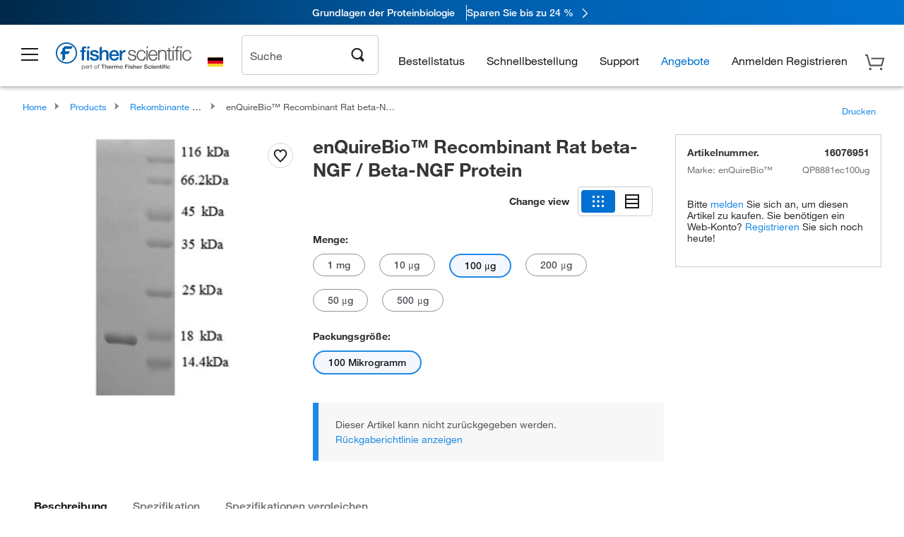

--- FILE ---
content_type: text/html;charset=UTF-8
request_url: https://www.fishersci.de/shop/products/recombinant-rat-beta-ngf-beta-ngf-protein/16076951
body_size: 54284
content:











<!DOCTYPE html>
<html class="no-js" lang="de">
<head>
    <meta http-equiv="X-UA-Compatible" content="IE=edge">

    <meta name="viewport" content="width=device-width,initial-scale=1.0"/>
    <link rel="icon" href="/favicon.ico" type="image/x-icon" />
    <meta charset="UTF-8">
    <meta name="google-site-verification" content="XtnlsgzD-1f_CDzG5A6tujCnDy45Nsk5vQ6sKbI3EEA">
    <meta name="msvalidate.01" content="1D0C243E686277AEA7DBB0E88CD31B62">

    <link rel="preload" href="/etc/designs/fishersci/clientlibs/headlibs/fonts/FisherSciengliffic.woff?ch2oin3" as="font" type="font/woff2">
    <link rel="preload" href="/global-ui/resources/fonts/helvetica/HelveticaNeueLTW01-35Thin.woff2" as="font" type="font/woff2">
    <link rel="preload" href="/global-ui/resources/fonts/helvetica/HelveticaNeueLTW01-45Light.woff2" as="font" type="font/woff2">
    <link rel="preload" href="/global-ui/resources/fonts/helvetica/HelveticaNeueLTW01-55Roman.woff2" as="font" type="font/woff2">
    <link rel="preload" href="/global-ui/resources/fonts/helvetica/HelveticaNeueLTW01-56Italic.woff2" as="font" type="font/woff2">
    <link rel="preload" href="/global-ui/resources/fonts/helvetica/HelveticaNeueLTW01-65Medium.woff2" as="font" type="font/woff2">
    <link rel="preload" href="/global-ui/resources/fonts/helvetica/HelveticaNeueLTW01-75Bold.woff2" as="font" type="font/woff2">
    <link rel="preconnect" href="https://assets.fishersci.com/" crossorigin />
    <link rel="dns-prefetch" href="https://assets.fishersci.com/" />
    <link rel="preconnect" href="https://static.fishersci.eu/" crossorigin />
    <link rel="dns-prefetch" href="https://static.fishersci.eu/" />
    
    <META NAME="ROBOTS" CONTENT="INDEX,FOLLOW">
    <link rel="canonical" href="https://www.fishersci.de/shop/products/recombinant-rat-beta-ngf-beta-ngf-protein-12/16076951"/>
    <META NAME="Keywords" CONTENT="enQuireBio Recombinant Rat beta-NGF / Beta-NGF Protein 100 &amp;mu;g | Buy Online | enQuireBio&amp;trade; | Fisher Scientific">
    <META name="Description" content="enQuireBio Recombinant Rat beta-NGF / Beta-NGF Protein from enQuireBio&amp;trade;. Shop enQuireBio&amp;trade;&amp;nbsp;Recombinant Rat beta-NGF / Beta-NGF Protein at Fishersci.com. Available in 100 &amp;mu;g">

    <META PROPERTY="og:title" CONTENT="enQuireBio Recombinant Rat beta-NGF / Beta-NGF Protein 100 &amp;mu;g | Buy Online | enQuireBio&amp;trade; | Fisher Scientific">
    <META PROPERTY="og:type" CONTENT="website">
    <META PROPERTY="og:url" CONTENT="https://www.fishersci.de/shop/products/recombinant-rat-beta-ngf-beta-ngf-protein-12/16076951">
    <META PROPERTY="og:description" CONTENT="enQuireBio Recombinant Rat beta-NGF / Beta-NGF Protein from enQuireBio&amp;trade;. Shop enQuireBio&amp;trade;&amp;nbsp;Recombinant Rat beta-NGF / Beta-NGF Protein at Fishersci.com. Available in 100 &amp;mu;g">
    <META PROPERTY="og:image" CONTENT="https://assets.fishersci.com/TFS-Assets/CCG/EU/EnquireBio-/product-images/QP8881.jpg-650.jpg">

    <link as="image" imagesizes="100vw" imagesrcset="https://assets.fishersci.com/TFS-Assets/CCG/EU/EnquireBio-/product-images/QP8881.jpg-250.jpg" media="screen and (max-width: 550px)" rel="preload" />
    <link as="image" imagesizes="100vw" imagesrcset="https://assets.fishersci.com/TFS-Assets/CCG/EU/EnquireBio-/product-images/QP8881.jpg-650.jpg" media="screen and (min-width: 550px)" rel="preload" />


    <title>
    enQuireBio Recombinant Rat beta-NGF / Beta-NGF Protein 100 &mu;g | Buy Online | enQuireBio&trade; | Fisher Scientific
</title>


    <!-- END cssIncludes.jsp -->
    <!-- DNS PREFETCH -->
    <link rel="dns-prefetch" href="//assets.adobedtm.com"/>

    <script type="text/javascript">
        var storeLocalePath = 'de_DE';
            
            var availabilityCallSetTimeout = 1000;
            
    </script>

    <script type="text/javascript">
        var s = {};
        var env = {
            autoRefreshFired : 'false'
            ,isDebugging :true
            ,userType : 'G'
            ,regNoAcct: false
            ,storeFileRoot : '/shop/FisherSci/'
            ,guidedSellingInit : false
            ,imageRoot : '/shop/FisherSci/theme/images/'
            ,staticRoot: '//static.fishersci.eu/'
        };
        var imageRoot = '/shop/FisherSci/theme/images/';
        var restTypeaheadSearchServiceURL  = '//www.fishersci.de/catalog/service/typeahead/suggestion';
        var restTypeaheadSearchServiceDataType  = 'json';
        var fisherDataLayer = {
            generalData	:	{},
            userData 	:	{},
            searchData	:	{},
            productData	:	{
                
                    categoryId: "80013469",
                    categoryName: "Rekombinante Proteine"
                
            }
        }
    </script>
</head>
<body id="SinglePDP" class="pdp_page new_hf ">
<!-- CSS: media=all and print; -->
<link rel="stylesheet" type="text/css" media="all" href="/etc/designs/fishersci/clientlibs/headlibs-global.min.2026.1.03-FS.css" async/>
<link rel="stylesheet" type="text/css" media="all" href="/etc/designs/fishersci/clientlibs/commercelibs.min.css" async/>
<link rel="stylesheet" data-norem type="text/css" media="screen and (min-width: 1025px)" href="/etc/designs/fishersci/clientlibs/desktoplibs.2026.1.03-FS.css" async/>
<link rel="stylesheet" data-norem type="text/css" media="screen and (min-width: 641px) and (max-width: 1024px)" href="/etc/designs/fishersci/clientlibs/tabletlibs.2026.1.03-FS.css" async/>
<link rel="stylesheet" data-norem type="text/css" media="screen and (max-width: 640px)" href="/etc/designs/fishersci/clientlibs/mobilelibs.2026.1.03-FS.css" async/>
<link rel="stylesheet" data-norem type="text/css" media="print" href="/etc/designs/fishersci/clientlibs/print.min.2026.1.03-FS.css" async/>
<link rel="stylesheet" data-norem type="text/css" media="print" href="/shop/products/assets/product.css?v=2026.1.03-FS" onload="this.media='all'" async />
<link rel="stylesheet" data-norem type="text/css" media="print" href="/store1/products/resources/css/stockRoomModal.min.css?v=2026.1.03-FS" onload="this.media='all'" async />

<script type='text/javascript' src='/etc/designs/fishersci/clientlibs/common.min.2026.1.03-FS.js'></script>
<!-- Common JS -->

<!-- start CQ header -->
<script>env.isNewHeader = true;</script>
<!-- START static-header-files -->
<script>
    env.currentEnvironment = "prod_eu";
    env.sessionTimerTotalSeconds = "3600";
    env.sessionTimerShowWarningSeconds = "3480";
    env.sessionTimerEnableNewLogOff = "false";
    env.sessionTimerEnableNewLogOffCountries = "";
    const redirectTriggerPaths = ["/store1/account-dashboard","/store1/users/","/shop/getProfile.do"];
</script>
    <script src="/global-ui/resources/digital-data.min.js" defer></script>
    <script src="/global-ui/resources/analytics.min.js?39ebdb9" defer></script>
<!-- Load utils -->
<script>
window.utils={getCookie:function(h){var k="";var j=document.cookie?document.cookie.split("; "):[];for(var f=0,c=j.length;f<c;f++){var d=j[f].split("=");var a=decodeURIComponent(d.shift());var b=d.join("=");if(b&&h===a){if(b.indexOf('"')===0){b=b.slice(1,-1).replace(/\\\\"/g,'"').replace(/\\\\\\\\/g,"\\\\")}try{b=decodeURIComponent(b)}catch(g){}k=b;break}}return k},setCookie:function(name,value,options){options=options||{};var cookie=encodeURIComponent(name)+"="+encodeURIComponent(value);var expires=options.expires;if(expires&&expires instanceof Date){expires=expires.toUTCString()}if(expires){cookie+="; expires="+expires}if(options.path){cookie+="; path="+options.path}if(options.domain){cookie+="; domain="+options.domain}if(options.secure){cookie+="; secure"}cookie+=";SameSite=None";document.cookie=cookie},deleteCookie:function(cookieName){document.cookie=cookieName+"=; expires=Thu, 01 Jan 1970 00:00:00 UTC; path=/;"},clientLogging:function(msg){var xhr=new XMLHttpRequest;xhr.open("POST","/global-ui/client-log",true);xhr.setRequestHeader("Content-Type","application/json");xhr.onload=function(){if(xhr.status>=200&&xhr.status<300){console.log("Successfully Logged:",xhr.responseText)}else{console.error("Error Logging:",xhr.statusText)}};var requestBody=JSON.stringify({msg:msg});xhr.send(requestBody)}};window.domUtils={waitForElement:function(selector,callback){if(document.querySelector(selector)){callback()}else{var observer=new MutationObserver(function(mutations,observer){if(document.querySelector(selector)){callback();observer.disconnect()}});observer.observe(document.body,{childList:true,subtree:true})}}};
</script><link rel="preload" href="/global-ui/resources/application.min.css?version=39ebdb9" as="style" />
<link rel="preload" href="/global-ui/etc/designs/fishersci/clientlibs/hbs-compiled.min.js?version=39ebdb9" as="script" />
<link rel="preload" href="/global-ui/resources/header.min.js?version=39ebdb9" as="script" />

<script src="/global-ui/etc/designs/fishersci/clientlibs/hbs-compiled.min.js?version=39ebdb9"></script>
<script src="/global-ui/resources/komodo.min.js?version=39ebdb9" defer></script>
<script src="/global-ui/resources/header.min.js?version=39ebdb9" defer></script>
<script src="/global-ui/resources/searchbar.min.js?version=39ebdb9" defer></script>
<script src="/catalog/search/static/resources/js/signals.min.js?v=39ebdb9" defer></script>
<script src="/global-ui/resources/additional-helpers.min.js?version=39ebdb9" defer></script>


<link rel="stylesheet" href="/global-ui/resources/application.min.css?version=39ebdb9" type="text/css">
        <link rel="stylesheet" href="/global-ui/resources/komodo.lite.css?version=39ebdb9" type="text/css">

    <script type="module" src="https://komodo-web-components.s3.us-east-1.amazonaws.com/libraries/explorer/komodo-core-explorer-web-components-latest/dist/explorer/explorer.esm.js"></script>
    <link rel="stylesheet" href="/designsystem-cdn/design-tokens/fsc_variables.css">
    <script>
        setTimeout(function() {
            if (!!window.MSInputMethodContext && !!document.documentMode) {
                var script = document.createElement('script');
                script.noModule = true;
                script.src = 'https://komodo-web-components.s3.us-east-1.amazonaws.com/libraries/explorer/komodo-core-explorer-web-components-latest/dist/explorer/explorer.js';
                document.head.appendChild(script);
            }
        }, 0);
    </script>
<script>env.isNewHeader = true;</script>
    <!-- END static-header-files --><!--START header.hbs from release-eu/2026_01_04-FS-SYS-ENG on 20260121 00:53:33 GMT-->
<script>
    window.globalUi = {};
    window.globalUi.branchName = "release-eu/2026_01_04-FS-SYS-ENG";
    window.globalUi.buildTimestamp = "20260121 00:53:33 GMT";
    window.globalUi.currentEnvironment = "prod_eu";
</script>
    <script>env.removeSpecialOffers = true;</script>
<!--START static-header-code-->
<!--header URL /fishersci/eu/de_DE/layout/scientific/_jcr_content/header-par.html-->
<style>
@media (max-width:414px){#header-shim.eu-banner-disabled{margin-top:87px!important}#header-shim.fm-banner-enabled{margin-bottom:155px!important}}@media (min-width:414px) and (max-width:767px){#header-shim.eu-banner-enabled{margin-top:130px!important}#header-shim.eu-banner-disabled{margin-top:79px!important}#header-shim.fm-banner-enabled{margin-top:160px!important}#header-shim.fm-banner-enabled.breadcrumbs{margin-top:164px!important}#header-shim.fm-banner-enabled.legacy-helper{margin-top:150px!important}}@media (min-width:768px){#header-shim.eu-banner-enabled{margin-top:133px!important}#header-shim.eu-banner-enabled.breadcrumbs{margin-top:155px!important}#header-shim.eu-banner-enabled.sticky-cart{margin-top:112px!important}#header-shim.eu-banner-disabled{margin-top:104px!important}}
</style><script>
    //Let's try to remove the inline Adobe scripts until teams can do it
    let adobeIds = ['launchwrapper','adobe-launch-pre-hide-snippet'];
    adobeIds.forEach(function(id){
        let elem = document.getElementById(id);
        if(elem){
            elem.remove();
        }
    });

    //New Adobe Launch deployment
    !function(e,a,n,t){var i=e.head;if(i){
    if (a) return;
    var o=e.createElement("style");
    o.id="alloy-prehiding",o.innerText=n,i.appendChild(o),setTimeout(function(){o.parentNode&&o.parentNode.removeChild(o)},t)}}
    (document, document.location.href.indexOf("adobe_authoring_enabled") !== -1, ".personalization-container { opacity: 0 !important }", 3000);

    //If we're lower than IE11, set the cookie to false and redirect to the homepage
    if(document.documentMode && document.documentMode < 11){
        document.location = '/global-ui/content/newheader/delete';
    }
    var env = env || {};
    env.newHeaderUserType="G";
    env.newHeaderPersistentUser="";
    var I18n = typeof(I18n) !== "undefined" ? I18n : {};
    I18n.locale ="de";
    I18n.defaultLocale ="de";
    I18n.translations = typeof I18n.translations !== "undefined" ? I18n.translations : {};
    I18n.translations["de"] = {"searchResults":{"welcome":"Willkommen","addToCartBtn":"Zum Warenkorb hinzufügen","compareCheckbox":"Vergleichen","specialOffer":"Sonderangebot","promotionsAvailable":"Sonderaktionen verfügbar","onlineSavings":"Online-Einsparungen sind verfügbar","PromotionsOnlineSavings":"Sonderaktionen und Online-Einsparungen sind verfügbar","pricingAvailability":"Preisgestaltung & Verfügbarkeit","specifications":"Technische Daten","sortResults":"Filtern nach","bestMatch":"Relevanz","mostPopular":"Popularität","showFewer":"Weniger anzeigen","showingItems":"Artikel","loadMore":"Mehr anzeigen","searchResults":"Suchergebnisse für xxx","relatedCategories":"Verwandte Kategorien","didYouMean":"Meinten Sie","autoCorrection":"Leider gibt es keine Einträge für \"flsk\" auf unserer Website. Wir haben Ihren Suchbegriff automatisch auf \"flask\" abgeändert.  Wenn Sie Hilfe bei der Suche nach einem Produkt benötigen, wenden Sie sich bitte an unseren Kundendienst unter der Rufnummer 01509 555 888.","checkSpellings":"Leider gibt es keine Einträge für \"xyzxyz\" auf unserer Website. Wir empfehlen, weniger oder weniger genaue Stichwörter zu verwenden, die Rechtschreibung zu überprüfen und die Suche zu wiederholen. Wenn Sie Hilfe bei der Suche nach einem Produkt benötigen, wenden Sie sich gerne an unseren Kundendienst unter der Rufnummer 01509 555 888.","productCategory":"Produktkategorie","productName":"Produktname","fisherCtgNo":"Fisher-Katalognummer","MfrCtgNo":"Hersteller-Katalognummer","casNo":"CAS-Nummer","brandName":"Markenname","selectedCriteria":"Es tut uns leid, mit den gewählten Kriterien wurden keine Produkte gefunden.  Wir empfehlen, Ihre Filterauswahl zu aktualisieren oder eine weitere Suche durchzuführen. Wenn Sie Hilfe bei der Suche nach einem Produkt benötigen, wenden Sie sich gerne an unseren Kundendienst unter der Rufnummer 01509 555 888.","category":"Kategorie","specialOffers":"Sonderangebote","brand":"Marke","giveFeedBack":"Feedback geben","showDetails":"Details anzeigen","hideDetails":"Details ausblenden","oneMoment":"Einen Moment bitte, während wir Ihre Ergebnisse laden","pleaseLogin":"Bitte melden Sie sich an, um Ihre Vertragspreise und weitere Artikelinformationen anzuzeigen","labelOf":"von","enterNumber":"Geben Sie eine Zahl ein","enterQuantity":"Geben Sie eine Menge ein","priceAvailability":"Preisgestaltung & Verfügbarkeit","allCategories":"Alle Kategorien","placeholder":"Suche nach Stichwort, Katalognummer, CAS-Nummer","showingResults":"Ergebnisse anzeigen für","sortBy":"Sortieren nach","records":"Ergebnisse","previous":"Vorherige","next":"Nächste","search":"Suche","edge":"Fisher Scientific Edge","edgeDesc":"Versand am Tag der Bestellung für Produkte, die vor 14 Uhr bestellt wurden.<br>Versand am nächsten Arbeitstag bei Bestellung nach 14 Uhr.","edgeLearnMoreUrl":"scientific-products/special-offers-and-programs/fisher-scientific-edge.html","greenerChoice":"Greener Choice","greenerChoiceTitle":"„Greener Choice“-Produkt","greenerChoiceDesc":"Diese Produkt bietet einen oder mehrere umweltfreundliche Vorteile entsprechend den „Green Guides“ der FTC der USA.","greenerChoiceLearnMoreText":"Erfahren Sie mehr über das „Greener Choice“-Programm","greenerChoiceLearnMoreUrl":"javascript:void(0)","duplicateListTitle":"Der Listenname wird bereits verwendet. Bitte geben Sie einen anderen Namen ein."},"featuredProducts":{"new":"Neu","sale":"Verkauf"},"searchRefinements":{"new":"Neu","sale":"Verkauf","narrowResults":"Ergebnisse verfeinern","selectedfilters":"Filter","removeAll":"Alle entfernen","showMore":"Mehr anzeigen","enterBrand":"Markenname eingeben","brand":"Marke","categories":"Kategorie","showMenu":"Menü anzeigen","jumpTo":"Gehe zu ...","miscellaneous":"Verschiedenes","backToTop":"Nach Oben"},"recentlyViewed":{"recentlyViewed":"Kürzlich angesehene Artikel ...","show":"Anzeigen","hide":"Ausblenden"},"fisherOrders":{"order":{"orderDate":"Bestelldatum","orderStatus":"Bestellstatus","orderedBy":"Bestellt von","release":"Versionsnr.","po":"Auftragsnr.","merchandiseTotal":"Waren insgesamt","packingSlips":"Versandliste anfordern","viewInvoice":"Rechnung anzeigen","attention":"Achtung","shipTo":"Lieferung an","order":"Bestellen Sie","viewReq":"Bestellanforderung anzeigen","auditTrail":"Prüfprotokoll","account":"Konto","reorderItems":"Diese Artikel erneut bestellen","returnProducts":"Produkte zurücksenden","itemsShipped":"Versandte Artikel","itemsInProgress":"Artikel in Bearbeitung","itemsBackordered":"Artikel im Lieferrückstand","itemsHold":"Zurückgelegte Artikel","itemsVendor":"Artikel, die vom Anbieter versandt werden","sale":"SALE"}},"needItNow":{"needIt":"Sie benötigen das Produkt sofort?","backToQuickView":"Zurück zur Schnellansicht","technicalEqProducts":"Diese technisch gleichwertigen Produkte sind ebenfalls erhältlich."},"modalProductHeader":{"requiredAccessories":"Erforderliches Zubehör"},"fisherForm":{"forms":{"registerHere":"Hier registrieren","title":"Titel","lastName":"Nachname","company":"Firma","address1":"Adresszeile 1","address2":"Adresszeile 2","city":"Ort","postalCode":"Postleitzahl","country":"Land","pleaseSelect":"Bitte auswählen","austria":"Österreich","belgium":"Belgien","denmark":"Dänemark","finland":"Finnland","france":"Frankreich","germany":"Deutschland","ireland":"Irland","italy":"Italien","netherlands":"Niederlande","portugal":"Portugal","spain":"Spanien","sweden":"Schweden","switzerland":"Schweiz","unitedKingdom":"Vereinigtes Königreich","department":"Abteilung","jobRole":"Arbeitsstelle","administration":"Administrator","authorisedDistributor":"Autorisierter Vertriebspartner","buyer":"Einkäufer","consultant":"Berater","dealer":"Händler","educatorTrainer":"Lehrer/Ausbilder","endUser":"Anwender","engineer":"Ingenieur","executive":"Führungskraft","groupManager":"Gruppenleiter","foremanAssistant":"Vorarbeiter/Assistent","operator":"Bediener","projectManager":"Projektleiter","safetyOfficer":"Sicherheitsbeauftragter","scientist":"Wissenschaftler","graduate":"Student im Aufbaustudium/Doktorand","technician":"Techniker","other":"Sonstiges","accountNumber":"Kontonummer","emailAddress":"E-Mail-Adresse","tickBox":"Bitte aktivieren Sie das Kontrollkästchen, um Informationen über unsere Produkte und Dienstleistungen sowie exklusive Angebote und Sonderaktionen, die auf Ihre Anforderungen zugeschnitten sind, zu erhalten. Die Geheimhaltung Ihrer Daten ist uns wichtig; alle von Ihnen angegebenen persönlichen Daten werden gemäß unserer","privacyPolicy":"Datenschutzrichtlinie","futureInformation":"verwendet und Sie können Ihre Einverständniserklärung zum Erhalt von Marketingmitteilungen jederzeit widerrufen.","submit":"Absenden"}},"fisherMessaging":{"table":{"item":"Artikel","mfrNo":"Herst.- Nr.","itemDescription":"Artikelbeschreibung","description":"Beschreibung","priceUnit":"Preis pro Einheit","quantity":"Anzahl","availability":"Verfügbarkeit","addToCart":"Zum Warenkorb hinzufügen","addToList":"Zur Liste hinzufügen","addItems":"Artikel hinzufügen","na":"Keine Angabe","price":"Preis","qty":"Anzahl","discontinuedMsg":"Dieser Artikel wurde vom Hersteller eingestellt und ist nicht mehr erhältlich. Weitere Informationen erhalten Sie von unserem Kundendienst: 1-800-766-7000","restrictionMsg":"Aufgrund von Produkteinschränkungen kann dieser Artikel nicht gekauft werden. Bei Fragen wenden Sie sich unter der Rufnummer 0800 208840 an einen Kundendienstvertreter.","emailUs":"Senden Sie uns eine E-Mail,","assistance":"um Hilfe zu erhalten","catalogNo":"Artikelnummer","qtyAavailability":"Anzahl & Verfügbarkeit","addToBasket":"Zum Warenkorb hinzufügen","productSpecification":"Produktspezifikationen","title":"Titel","catalogNum":"Artikelnummer","unit":"Einheit","nonPreferred":"Nicht bevorzugt","defaultDescription":"Standardbeschreibung wiederherstellen","itemsProductPage":"Fügen Sie Artikel von der Produktseite oder dem Warenkorb hinzu oder importieren Sie eine Tabelle oder CSV-Datei, um mit der Verwendung Ihrer Liste zu beginnen","itemSubtotal":"Zwischensumme Artikel","cartSubtotal":"Zwischensumme Warenkorb","orderCatalog":"Artikelnummer","titleDesc":"Titel/Beschreibung","unitPrice":"Preis pro Einheit","status":"Status","merchandiseTotal":"Waren insgesamt","expand":"Expandieren","date":"Datum","trackingInfo":"Sendungsverfolgungsinfo","shipped":"Versandt","tracking":"Sendungsverfolgung","orderTracking":"Sendungsverfolgungsnr.","dateShipped":"Versanddatum","proNo":"PRO-Nr.","trackingNA":"Sendungsverfolgung k. A.","bolNo":"BOL-Nr.","viewCreditMemo":"Gutschrift anzeigen","packingSlips":"Versandliste anfordern","viewInvoice":"Rechnung anzeigen","pkg":"Pkg.","weight":"Gewicht","proNumber":"PRO-Nummer","statusDate":"Statusdatum","signedBy":"Unterschrift","time":"Zeit","location":"Land/Region","activity":"Aufgabe","orderNumber":"Bestellnummer","PoNumber":"Auftrag Nummer","placedOn":"Bestellt auf","viewOrderDetails":"Auftragsdetails anzeigen","preferredProduct":"Dieses Produkt gehört zu den bevorzugten Produkten Ihres Unternehmens","createProfile":"Erstellen Sie ein Profil,","availabilityProducts":"um die Verfügbarkeit aller Produkte und mehr einfach anzuzeigen.","sds":"SDB","reqAccessories":"Erforderliches Zubehör","accessories":"Zubehör","productFeedback":"Feedback zu Produkten","promotionDetails":"Details zu Sonderaktionen","onlineSavings":"Online-Einsparungen","priceUoms":"priceUoms.0.stdAvailability","needNow":"Sie benötigen das Produkt sofort?","alternateProducts":"Verfügbare alternative Produkte anzeigen.","substituteProducts":"Alternative Produkte anzeigen","ensureCrctProd":"Dieser Artikel verfügt über eine nicht standardmäßige Versorgungsspannung; stellen Sie sicher, dass Sie das richtige Produkt bestellen.  Weitere Details erhalten Sie bei unserem Kundendienst: 1-800-766-7000.","instantSavings":"Sofortige Online-Einsparungen (30 %)","checkAvailability":"Verfügbarkeit prüfen","matchMore":"Es wurden mehrere Übereinstimmungen gefunden. Bitte wählen Sie aus der Liste unten aus.","chooseProduct":"Wählen Sie das Produkt, das Sie Ihrer Bestellung hinzufügen möchten.","currentPrice":"Informationen zu aktuellen Preisen erhalten Sie von unserem Kundendienst. 1-800-766-7000","itemsInCart":"Artikel in Ihrem Warenkorb","unitMeasure":"Maßeinheit","stock":"Verfügbarkeit"}},"specTableProduct":{"chemicalIdentifiers":"Chemische Identifikatoren","specifications":"Technische Daten","readDescription":"Beschreibung lesen ...","description":"Beschreibung","productCertificates":"Produktzertifikate anzeigen","shelfLife":"Haltbarkeitsdauer:","sdsSafetyDoc":"SDB & Sicherheitsdokumente","sds":"SDB","safetyDataSheets":"Sicherheitsdatenblätter","locateSafetyDatasheet":"So finden Sie ein Sicherheitsdatenblatt:","searchBox":"1. Geben Sie eines der folgenden Details in das SDB-Suchfeld ein und klicken Sie auf „Suche“:","FCCSNumber":"Fisher Scientific Katalognummer, CAS-Nummer, chemische Bezeichnung oder Artikelnummer des Herstellers.","pdfFile":"2. Klicken Sie auf die Fisher Scientific Katalognummer eines Suchergebnisses, um sein SDB als PDF in einem neuen Fenster zu öffnen.","searchFor":"Suche nach:","search":"Suche","sdsResults":"Ihr SDB-Ergebnis: 1052 Element(e).","sdsPdf":"Klicken Sie auf eine Katalognummer, um das SDB-PDF zu öffnen.","fisherCtgNo":"Fisher Katalognummer","productNmae":"Produktname","productDescription":"Produktbeschreibung"},"productCertificates":{"lotNumber":"nach Chargennummer","noCertificates":"Für dieses Produkt können keine Zertifikate angezeigt werden","productCertificates":"Alle Produktzertifikate auf fishersci.de durchsuchen","productCert":"Produktzertifikate","productCertSearch":"Suche nach Produktzertifikaten","certAnalysis":"Analysenzertifikat","fisherChemSpec":"Fisher Chemical Spezifikation","fisherChemSearchAnalysis":"Suche nach einem Fisher Chemical Analysenzertifikat","information":"Für diesen Service benötigen Sie zwei Informationen:","catalogueNoChem":"Die Katalognummer der Chemikalie, z. B.: A/0520/25 oder 10652241","lotNo":"Die Chargennummer der Chemikalie von der Flasche oder Verpackung, z. B.: 1419182","certWindow":"Tragen Sie diese in die entsprechenden Felder ein und klicken Sie auf „Suche“. Das Zertifikat wird in einem neuen Browserfenster angezeigt. Sie können das Zertifikat mit den normalen Browser-Steuerelementen kopieren oder drucken.","lotNumb":"Chargennr.","search":"Suche","chemSpecSerach":"Suche nach Fisherbrand Chemikalienspezifikation","specSheets":"Die Spezifikationsblätter für Fisher Chemical Produkte stehen Ihnen zur Verfügung.","contactSpecialists":"Wenn Sie bei der Nutzung dieses Services Probleme haben, kontaktieren Sie bitte unsere Spezialisten.","specSearch":"Suche nach Spezifikation","viewSpecSheet":"Geben Sie die Katalognummer ein, für die Sie das Datenblatt anzeigen möchten, d. h. P/7500/15"},"addToListEu":{"close":"Schließen","warningText":"Sie haben diesen Artikel bereits zur Liste hinzugefügt","personalList":"Persönliche Listen","companyList":"Unternehmenslisten","personalListTab":"Tab „Persönliche Listen“","selectionPersonalList":"Persönliche Liste auswählen","existingList":"Zu vorhandener Liste hinzufügen","newPersonalList":"Oder eine neue persönliche Liste erstellen","newCompanyList":"Oder eine neue Unternehmensliste erstellen","createList":"Liste erstellen","companyListTab":"Tab „Unternehmenslisten“","selectionCompanyList":"Unternehmensliste auswählen"},"ieMylistHeader":{"home":"Startseite","myLists":"Meine Listen","existingList":"Vorhandene Liste auswählen","personal":"Persönlich","selectList":"Liste auswählen","company":"Firma","createButton":"Wenn Sie eine Liste erstellen möchten, verwenden Sie die Schaltfläche unten","addProducts":"Befolgen Sie die Anweisungen und beginnen Sie mit dem Hinzufügen von Produkten","createList":"Liste erstellen","retriveList":"Bitte warten. Ihre Liste wird abgerufen.","createNewList":"Neue Liste erstellen","newList":"Name der neuen Liste","personalCompanyList":"Wird dies eine persönliche Liste oder eine Unternehmensliste","cancel":"Abbrechen"},"emailNotificationForm":{"emailNotification":"Einstellungen für E-Mail-Benachrichtigungen","emailError":"Beim Aktualisieren Ihrer Einstellungen für E-Mail-Benachrichtigungen ist ein Fehler aufgetreten. Versuchen Sie es bitte erneut","updateNotification":"Wenn Sie diese Einstellungen für E-Mail-Benachrichtigungen aktualisieren, werden sie auch in Ihrem Profil geändert.","orderConfirmation":"Auftragsbestätigung","confirmationMails":"Wenn E-Mails zur Auftragsbestätigung an zusätzliche E-Mail-Adressen gesendet werden sollen, geben Sie diese bitte unten ein (getrennt durch Semikolons).","backOrderUpdates":"Aktualisierungen bei Lieferrückstand","shipmentNotification":"Versandbenachrichtigungen","invoiceNotification":"Benachrichtigungen zur Rechnungskopie","update":"Aktualisierung"},"crossReference":{"alsoInterested":"Folgendes könnte Sie auch interessieren","for":"Für","savingsOf":"EINSPARUNGEN in Höhe von","alernateOption":"als alternativer Artikel zu Katalognummer","alternateOPtionAvailable":"Alternativer Artikel verfügbar","alternateOptionTo":"zu Katalognummer"},"featuredPromotionListResults":{"hotDeal":"Top-Angebot","limitedTime":"Begrenzte Zeit","newOffer":"Neues Angebot","savingsEvent":"Spar-Event","buyNow":"Jetzt kaufen","expires":"Gültig bis zum","narrowResults":"Ergebnisse verfeinern","selectedFilters":"Ausgewählte Filter","multipleBrands":"Mehrere Hersteller","promoCode":"Aktionscode","CTACouponText":"Siehe Details der Promotion","redemptionOnly":" Nur zur Einlösung","daysLeft":"Tage verbleiben","days":"Tage","hours":"Stunden","minutes":"Minuten","seconds":"Sekunden","noPromoMessage":"Entschuldigung, zur Zeit gibt es keine Sonderangebote.","checkBackMessage":"Schauen Sie das ganze Jahr über vorbei, um herauszufinden, wie Sie sparen können. ","viewAllPromosMessage":"Sehen Sie sich alle unsere Aktionen an"},"ieMylist":{"listOptions":"Listenoptionen","bulkUpload":"Bestellung größerer Mengen","defaultList":"Diese Liste als Standardliste einstellen","retainList":"Listenmengen beibehalten","editList":"Listennamen bearbeiten","deleteList":"Liste löschen","addItemsToCart":"Artikel zum Warenkorb hinzufügen"},"eventsList":{"viewMore":"Weitere Details anzeigen","register":"Registrieren","noEvents":"Keine Ereignisse gefunden"},"quickViewProduct":{"reqAccessories":"Erforderliches Zubehör","loadMore":"Mehr anzeigen","promotionalPrice":"Der Aktionspreis gilt nur für Online-Bestellungen. Ihre Vertragspreise können abweichen. Sind Sie daran interessiert, sich für eine zugeordnete Kontonummer anzumelden?","learnMore":"Erfahren Sie mehr","promoPrice":"Der Aktionspreis gilt nur für Online-Bestellungen."},"accountMenu":{"signOut":"Abmelden","not":"Nicht","yourAccount":"Ihr Konto"},"mylistHeader":{"excelSpreadSheet":"Erstellen und speichern Sie eine Excel-Tabelle oder eine CSV-Datei mit zwei Spalten. Spalte 1 muss Teilenummern enthalten; Spalte 2 (optional) kann Artikelbeschreibungen enthalten. max. 100 Artikel","click":"Klicken","chooseFile":"Wählen Sie eine Datei aus","csvFile":"und navigieren Sie zu der auf Ihrem Computer gespeicherten Tabelle oder CSV-Datei.  Öffnen Sie die Datei zum Hochladen der Tabelle oder CSV-Daten in die Liste"},"savedCart":{"savedCart":"Gespeicherter Warenkorb","savedItems":"Wir haben die Artikel, die Sie in Ihrer letzten Sitzung in den Warenkorb gelegt haben, gespeichert. Sie können sie jetzt wieder zu Ihrem Warenkorb hinzufügen oder sie verwerfen, um von vorne zu beginnen.","discardItems":"Diese Artikel verwerfen","addToCart":"Zum Warenkorb hinzufügen"},"shoppingCartPrintView":{"securityMsg":"* Fisher Scientific zeigt aus Sicherheitsgründen keine persönlichen Kontoinformationen an.","changePriceAvail":"* Änderungen der Preise und Verfügbarkeit sind vorbehalten."},"searchBreadcrumbs":{"yourSelections":"Ihre Auswahl"},"cartTableLayout":{"quotes":"Angebote"},"certSearchEu":{"getCertificate":"Zertifikat abrufen"},"availability":{"inStock":"Vorrätig","availableIn":"Verfügbar in","onOrder":"Auf Bestellung","forZiPcode":"Für die Postleitzahl","estimatedDelivery":"Voraussichtliche Lieferung","through":"Bis"},"cartlet":{"recentAdded":"Kürzlich hinzugefügt","additionalProducts":"Weitere Produkte","subtotal":"Zwischensumme","viewCart":"Warenkorb ansehen","cartEmpty":"Ihr Warenkorb ist derzeit leer","cart":"Warenkorb","contact":"Kontakt","goToCart":"Warenkorb"},"featuredCollectionRefinements":{"narrowResults":"Ergebnisse verfeinern","removeAll":"Alle entfernen","selectedFilters":"Ausgewählte Filter","showMore":"Mehr anzeigen"},"eCommOnMarketing":{"item":"Artikel:","itemIsInHotlist":"Artikel ist in der Liste","itemIsAlreadyInHotlist":"Artikel ist bereits in der Liste","addItemToHotlistTitle":"Meine Listen – Artikel hinzufügen","addItemToAnExistingHotlist":"Diesen Artikel zu einer vorhandenen Liste hinzufügen.","pleaseSelectAHotlist":"Wählen Sie unten eine Liste aus.","saveToHotlist":"In Liste speichern","cancel":"Abbrechen","catalognumber":"Artikelnummer","description":"Beschreibung","price":"Preis","quantityandavailability":"Anzahl & Verfügbarkeit","details":"Details","onlineinstantsaving":"Sofortige Online-Einsparungen","productspecification":"Produktspezifikationen","addtolist":"Zur Liste hinzufügen","addtocart":"Zum Warenkorb hinzufügen","labelFor":"für","contenBelongsTo":"Inhalte gehören möglicherweise nicht zu diesem Online-Shop."},"extSearch":{"extSearchTitle":"Suche nach externen Herstellern","instructions":"Verwenden Sie den Herstellercode auf den nachfolgenden externen Seiten:","select":"Auswählen","go":"Los"},"insight2Errors":{"addedToList":"Zur Liste hinzugefügt"},"leftNav":{"orderByCatalog":"Bestellen nach Katalog"}};
    var linkTranslations = {
        "account": "Mein Konto",
        "register": "Ein Geschäftskonto erstellen",
        "signIn": "Anmelden Registrieren"
    }
    var sessionExpiredMessage = {
        "label" : "Session Expired: ",
        "message" : "Please &lt;a href&#x3D;&#x27;#&#x27; class&#x3D;&#x27;btn-sign-in&#x27;&gt;sign in&lt;/a&gt; to access all account features.",
    };
    env.customHomeRedirectEnabled = true;
</script>
<!-- Adobe Script -->
<script src="https://assets.adobedtm.com/7835b01639d4/12f22ad179cc/launch-79ca2f59a701.min.js" async></script>

<script>
if(!window.preloadOffers){window.preloadOffers={version:"2025.06.0.fs - fs-eu-hp-re-design-phase4"};function preLoadOffer(div,msec,count,offer){var offerHTML=offer.offerHTML;var offerUrl=offer.offerUrl;var element=document.querySelector("#"+div+" , ."+div),i,s;if(!element){if(count<9){count++;setTimeout(function(){preLoadOffer(div,msec,count,offer)},msec);return}return}if(offerHTML&&preloadVerifyHtmlOffer(offerHTML)){try{element.innerHTML=offerHTML;s=element.querySelectorAll("script");for(i=0;i<s.length;i++){preloadOffers.scriptNode.push(s[i].text)}element.setAttribute("preloaded","true");element.setAttribute("offerUrl",offerUrl);dispatchPreloadOffersEvent(div)}catch(error){console.error("could not execute script : "+error)}}else{showDefaultOfferContent(element);element.setAttribute("preloaded-default","true")}}function preloadVerifyHtmlOffer(data){var isValid=false,doc,$head;if(typeof data!=="undefined"&&data.length>0){if(data.indexOf("<head")===-1){isValid=true}else{doc=(new DOMParser).parseFromString(data,"text/html");$head=doc.querySelector("head");if($head.childElementCount===0){isValid=true}}}return isValid}function showDefaultOfferContent(element){try{element.setAttribute("preloaded","false");var content,loadingWheelBlock=element.querySelector(" .loading-wheel-block"),loadingWheel=element.querySelector(" .loading-wheel-block .loading-wheel"),defaultOffer=element.querySelector(" .loading-wheel-block .defaultOffer");if(!loadingWheelBlock||!loadingWheel||!defaultOffer){console.log("Preload offers - no default offer for div:",element.getAttribute("id"))}else{loadingWheelBlock.style.padding="0px";loadingWheelBlock.removeChild(loadingWheel);content=defaultOffer.querySelector(".content-par-main");if(content){content.removeAttribute("style");content.className=content.className.replace(/\bcontent-par-main\b/g,"")}defaultOffer.removeAttribute("style")}}catch(error){console.error("Preload offers - errors occurred when loading default offer for div:",element.getAttribute("id"))}}function processOfferResp(responseText){if(responseText){var resp=JSON.parse(responseText),offerMap,div,offer,offers;window.preloadOffers.response=resp;window.preloadOffers.scriptNode=[];if(resp&&resp.hasOwnProperty("offerPlacementMap")){offerMap=resp["offerPlacementMap"];for(div in offerMap){offers=offerMap[div];if(Array.isArray(offers)){if(offers.length<1){showDefaultContent(document.querySelector("#"+div+" , ."+div));continue}offer=offers[0]}else{offer=offers}if(getIsBlacklisted(offer)){console.log("Preload offers - targeted placement:"+offer.interactPoint.split("|").pop());continue}preLoadOffer(div,100,1,offer)}}}}function getIsBlacklisted(offer){return offer.hasOwnProperty("blacklisted")?offer.blacklisted:false}function getPreloadURLDomain(){var input=document.querySelector("#preloadURL");return!!input?input.value:""}function dispatchPreloadOffersEvent(name){if(document.createEvent){var event=document.createEvent("Event");event.initEvent(name,true,true);document.dispatchEvent(event)}else if(document.createEventObject){if(!!document.documentElement[name]){document.documentElement[name]=1}document.documentElement[name]++}}var preloadUrl="/event/offer/preload",xhttp=new XMLHttpRequest;xhttp.onreadystatechange=function(){var response=this;if(response.readyState===4){if(!window.preloadOffers){window.preloadOffers={}}if(response.status===200){window.preloadOffers.succeed=true;processOfferResp(response.responseText)}else{window.preloadOffers.succeed=false}dispatchPreloadOffersEvent("preloadOffers");window.preloadOffers.status=response.status;window.preloadOffers.statusText=response.statusText}};xhttp.ontimeout=function(){window.preloadOffers.succeed=false;dispatchPreloadOffersEvent("preloadOffers")};xhttp.open("POST",preloadUrl,true);xhttp.setRequestHeader("Content-Type","application/json;charset=UTF-8");xhttp.timeout=4e3;xhttp.send()}function FetchCategoryRecommendations(){return{getHPCategoryRecommendation:function(){try{if(this.isCategoryRecommendationEnabled()){console.log("DM Preload - Fetching category recommendation for home page");var payload=this.getRequestPayload();$.ajax({url:"/store1/recom/categories/getCategoryRecommendation",type:"POST",data:JSON.stringify(payload),contentType:"application/json",success:function(resp){if(!!resp){console.log("DM Preload - category recommendation has been received");console.log(resp);PreloadCategoryRec.renderCategoryRecommendation(resp)}},error:function(error){console.error("DM Preload - error while fetching Category Recommendation",error)}})}else{console.log("DM - skipping getCategoryRecommenationHtml event listener - not a home page! ")}}catch(error){console.error("DM - error while in calling fetch categpry recommenation API",error)}},renderCategoryRecommendation:function(resp){try{var msec=100;var counter=0;const categoryDivContainerIntervalID=setInterval(function(){counter++;const categoryElement=document.getElementById("dm-product-categories");if(categoryElement){$("#dm-product-categories").empty().html(resp.data);clearInterval(categoryDivContainerIntervalID)}if(counter>9){clearInterval(categoryDivContainerIntervalID)}},msec)}catch(error){console.error("DM - error while in rendering in category data")}},getRequestPayload:function(){var svi=this.getCookie("s_vi");var ecid=this.getEcidFromCookie();var countryCode="";var language="";var locale=PreloadCategoryRec.getCookie("locale");if(!!locale){locale=locale.toLowerCase().split("_");if(locale.length>0){language=locale[0];countryCode=locale[1]}}var estore=this.getCookie("estore");var payload={svi:svi,ecid:ecid,countryCode:countryCode,language:language,estore:estore};return payload},getCookie:function(cookieName){var cookie=null;try{var nameEQ=cookieName+"=";var cookieList=document.cookie;var cookieIndex=cookieList.indexOf(nameEQ);var lastIndexValue;if(cookieIndex!==-1){lastIndexValue=cookieList.indexOf("; ",cookieIndex);if(lastIndexValue===-1){lastIndexValue=cookieList.length}cookie=cookieList.slice(cookieIndex+nameEQ.length,lastIndexValue);cookie=unescape(cookie)}}catch(error){console.error("DM Preload - error while in getting cookie from page : ",cookieName)}return cookie},getEcidFromCookie:function(){var ecid="";try{var val=PreloadCategoryRec.getCookie("s_ecid");var prefix="MCMID|";ecid=val?val.substring(val.indexOf(prefix)+prefix.length):""}catch(error){console.error("DM Preload - error while in getting ecid from cookie")}return ecid},catgRecommAllowedURLs:["/nl/en/home.html","/dk/en/home.html","/fi/en/home.html","/ie/en/home.html","/no/en/home.html","/pt/en/home.html","/se/en/home.html","/es/en/home.html","/es/es/home.html","/gb/en/home.html","/de/en/home.html","/de/de/home.html","/it/en/home.html","/it/it/home.html","/fr/en/home.html","/fr/fr/home.html","/at/en/home.html","/at/de/home.html","/be/en/home.html","/be/fr/home.html","/ch/en/home.html","/ch/de/home.html","/ch/fr/home.html","/ch/it/home.html","/dk/da/home.html","/se/sv/home.html"],isCategoryRecommendationEnabled:function(){let isEnabled=false;try{if(window&&window.location&&window.location.pathname&&this.catgRecommAllowedURLs.includes(window.location.pathname)){isEnabled=true}}catch(error){console.error("DM Preload - error while checking URL for category recommendaiton")}return isEnabled}}}const PreloadCategoryRec=FetchCategoryRecommendations();PreloadCategoryRec.getHPCategoryRecommendation();function OOBMinifiedCartDetails(){return{fetchCartDetails:function(){try{console.log("DM Preload - Fetching cart details");var payload=this.getRequestPayload();$.ajax({url:"/store1/recom/oobRecommendation/minifiedcartdetails",type:"POST",data:JSON.stringify(payload),contentType:"application/json",success:function(resp){if(!!resp){console.log("DM Preload - cart details has been received");console.log(resp);OOBMinifiedCartDtl.processOOBCartDetails(resp)}},error:function(error){console.error("DM Preload - error while fetching Cart Details",error)}})}catch(error){console.error("DM - error while in calling fetch cart details API",error)}},processOOBCartDetails:function(resp){try{if(resp&&resp.data){if(Array.isArray(resp.data.productInCarts)){if(resp.data.productInCarts.length===0){fisherDataLayer.productsInCart=[]}else{if(!fisherDataLayer.productsInCart||fisherDataLayer.productsInCart.length===0){fisherDataLayer.productsInCart=resp.data.productInCarts}else{fisherDataLayer.productsInCart=fisherDataLayer.productsInCart.filter(element=>resp.data.productInCarts.includes(element));resp.data.productInCarts.forEach(product=>{if(!fisherDataLayer.productsInCart.includes(product)){fisherDataLayer.productsInCart.push(product)}})}}}else{console.error("DM - Invalid data structure in response or productInCarts is empty")}if(Array.isArray(resp.data.cartItems)){if(resp.data.cartItems.length===0){fisherDataLayer.cartItems=[]}else{if(!fisherDataLayer.cartItems||fisherDataLayer.cartItems.length===0){fisherDataLayer.cartItems=resp.data.cartItems}else{fisherDataLayer.cartItems=fisherDataLayer.cartItems.filter(element=>resp.data.cartItems.some(cartItem=>cartItem.item_id===element.item_id));const existingItemIds=fisherDataLayer.cartItems.map(product=>product.item_id);resp.data.cartItems.forEach(product=>{if(!existingItemIds.includes(product.item_id)){fisherDataLayer.cartItems.push(product)}})}}}else{console.error("DM - Invalid data structure in response or cartItems is empty")}}else{console.error("DM - Response or response data is undefined")}}catch(error){console.error("DM - error while processing cart data",error)}},getRequestPayload:function(){var cartId=this.getCartIdFromCookie();var gsessionId=this.getCookie("gsessionId");var countryCode="";var language="";var locale=OOBMinifiedCartDtl.getCookie("locale");if(!!locale){locale=locale.toLowerCase().split("_");if(locale.length>0){language=locale[0];countryCode=locale[1]}}var url=window.location.pathname;var payload={cartId:cartId||"",gsessionId:gsessionId,countryCode:countryCode,language:language,url:url};return payload},getCookie:function(cookieName){var cookie=null;try{var nameEQ=cookieName+"=";var cookieList=document.cookie;var cookieIndex=cookieList.indexOf(nameEQ);var lastIndexValue;if(cookieIndex!==-1){lastIndexValue=cookieList.indexOf("; ",cookieIndex);if(lastIndexValue===-1){lastIndexValue=cookieList.length}cookie=cookieList.slice(cookieIndex+nameEQ.length,lastIndexValue);cookie=unescape(cookie)}}catch(error){console.error("DM Preload - error while in getting cookie from page for cart API : ",cookieName)}return cookie},getCartIdFromCookie:function(){let cartId="";try{let cartIdValue=OOBMinifiedCartDtl.getCookie("CART_ID");if(!!cartIdValue){cartIdValue=cartIdValue.split("_");if(cartIdValue.length>0){cartId=cartIdValue[0]}}else{cartId=cartIdValue}}catch(error){console.error("DM Preload - error while in getting CART_ID from cookie")}return cartId}}}const OOBMinifiedCartDtl=OOBMinifiedCartDetails();OOBMinifiedCartDtl.fetchCartDetails();function addFBTPlaceHolder(count){let placeholderTemplate='<div class="fbt-container container columns small-12 medium-12 large-12 kmd-mb-10"><style>.fbt-container {border-top: solid 1px #e5e5e5;padding-top: 32px;margin-top: 40px;max-width: 100%;}.kmd-dm-fbt { max-width: 918px; display: flex; } .kmd-dm-card-placeholder { width: 188px; height: 275px; /* background-color: #e6e6e6; */ animation-duration: 1.8s; animation-fill-mode: forwards; animation-iteration-count: infinite; animation-name: placeHolderShimmer; animation-timing-function: linear; background: #f6f7f8; background: linear-gradient(to right, #fafafa 8%, #f4f4f4 38%, #fafafa 54%); background-size: 1000px 640px; position: relative;}.kmd-dm-placeholder-title { width: 708px; height: 25px; background-color: #e6e6e6; animation-duration: 1.8s; animation-fill-mode: forwards; animation-iteration-count: infinite; animation-name: placeHolderShimmer; animation-timing-function: linear; background: #f6f7f8; background: linear-gradient(to right, #fafafa 8%, #f4f4f4 38%, #fafafa 54%); background-size: 1000px 640px; position: relative;}.kmd-dm-products .kmd-card.kmd-dm-card.kmd-dm-card-placeholder:first-child::after { content: "";}.kmd-dm-card-placeholder-container { gap: 72px;}@keyframes placeHolderShimmer{ 0%{ background-position: -468px 0 } 100%{ background-position: 468px 0 }} @media (max-width: 768px) { .kmd-dm-fbt { flex-direction: column; } .kmd-dm-products { grid-template-columns: auto !important; } .kmd-dm-card-placeholder-container { flex-direction: column; display: flex; } .kmd-dm-card-placeholder { width:100% !important; height:100px !important; } .kmd-dm-placeholder-title { width: 100% !important; } } </style><div class="kmd-dm-placeholder-title" role="heading"></div><div id="kmd-dm-fbt" class="kmd-dm-fbt" data-amount="3" data-model="FBT" data-impression-tracking="true"><div class="kmd-dm-card-placeholder-container kmd-dm-3 kmd-grid-3 kmd-pt-4 kmd-pt-md-5"><div class="kmd-card kmd-dm-card-placeholder kmd-d-flex kmd-d-direction-column kmd-card--no-b-radius kmd-card--no-outline" id="kmd-dm-card-1"><div class="kmd-card__body kmd-px-0 kmd-py-0 kmd-text-sml kmd-mt-0"></div></div><div class="kmd-card kmd-dm-card-placeholder kmd-d-flex kmd-d-direction-column kmd-card--no-b-radius kmd-card--no-outline disabled" id="kmd-dm-card-2"><div class="kmd-card__body kmd-px-0 kmd-py-0 kmd-text-sml kmd-mt-0"></div></div><div class="kmd-card kmd-dm-card-placeholder kmd-dm-card kmd-d-flex kmd-d-direction-column kmd-card--no-b-radius kmd-card--no-outline disabled" id="kmd-dm-card-3"><div class="kmd-card__body kmd-px-0 kmd-py-0 kmd-text-sml kmd-mt-0"></div></div></div></div></div>';var element=document.querySelector(".frequently_brought_together_container");if(!element){if(count<18){count++;setTimeout(function(){addFBTPlaceHolder(count)},50);return}console.log("FBT Container Not Found");return}if(element.dataset.loaded=="false"){element.innerHTML=placeholderTemplate}}function waitForFBTContainer(response,msec,count){var element=document.querySelector(".frequently_brought_together_container");if(!element){if(count<9){count++;setTimeout(function(){waitForFBTContainer(response,msec,count)},msec);return}console.log("FBT Container Not Found");return}try{if(!response||response=="ERROR"||!response.htmlOffer){element.innerHTML="";return}element.dataset.loaded=true;element.innerHTML=response.htmlOffer;if(response.htmlOffer){var scripttext=element.querySelector("script").text;let scriptElement=document.createElement("script");scriptElement.text=scripttext;document.body.appendChild(scriptElement);initFBT().start();initRecsCart().start();sendAnalytics(response);$("#accessories_link_data").addClass("add_position")}}catch(error){element.innerHTML="";console.error("could not execute script : "+error)}}function waitForProductOptions(msec,count){let chipsList=document.querySelectorAll(".productOptions .orderingAttribute:not(.read_only) .attributeButton");if(!chipsList.length){if(count<30){count++;setTimeout(function(){waitForProductOptions(msec,count)},msec);return}console.log("Product Options Container Not Found");return}try{chipsList.forEach(chip=>{chip.addEventListener("click",()=>{setTimeout(()=>{FBTRecommendationInit().start()},50)})})}catch(error){console.error("could not execute script : "+error)}}function FBTRecommendationInit(){return{start:function(){if(this.isPDPPage()){this.requestFBTRecommendation()}},isPDPPage:function(){return window.location.href.indexOf("/shop/products")>-1},getSkuFromUrl:function(){var currentPage=window.location.href;var urlAndParameters=currentPage.split("?");var urlSubsections=urlAndParameters[0].split("/");var partNumberSection=urlSubsections[urlSubsections.length-1];return this.removeNonAlphanumeric(partNumberSection)},removeNonAlphanumeric:function(str){return str.replace(/[^a-zA-Z0-9]/g,"")},requestFBTRecommendation:function(){var countryCode="";var language="";var locale=PreloadCategoryRec.getCookie("locale");if(!!locale){locale=locale.toLowerCase().split("_");if(locale.length>0){language=locale[0];countryCode=locale[1]}}var element=document.querySelector(".frequently_brought_together_container");if(element){element.dataset.loaded=false}var partNumber=this.getSkuFromUrl();if(FBTMCallController[partNumber]==null||FBTMCallController[partNumber]["state"]=="ERROR"){addFBTPlaceHolder(1);FBTMCallController["current"]=partNumber;FBTMCallController[partNumber]={state:"INPROCESS",data:null};$.ajax({url:"/store1/recom/recommendation/fbtm?countryCode="+countryCode.toUpperCase()+"&language="+language+"&partNumber="+partNumber,type:"GET",timeout:4e3,contentType:"application/json",success:function(resp){FBTMCallController[partNumber]={state:"OK",data:resp};if(partNumber==FBTMCallController["current"]){waitForFBTContainer(resp,100,1)}},error:function(error){FBTMCallController[partNumber]={state:"ERROR",data:null};if(partNumber==FBTMCallController["current"]){waitForFBTContainer("ERROR",100,1)}console.error("DM Preload - error while fetching Category Recommendation",error)}})}else if(FBTMCallController[partNumber]["state"]=="INPROCESS"){FBTMCallController["current"]=partNumber}else if(FBTMCallController["current"]!=partNumber){FBTMCallController["current"]=partNumber;waitForFBTContainer(FBTMCallController[partNumber].data,100,1)}}}}var FBTMCallController={};FBTRecommendationInit().start();waitForProductOptions(100,1);
</script><!--END static-header-code--><!--START userway -->
<span id="userwayIcon" class="userway-icon" tabindex="0">
<svg xmlns="http://www.w3.org/2000/svg" xmlns:xlink="http://www.w3.org/1999/xlink" width="30px" height="30px" viewBox="0 0 60 60" version="1.1">
    <title>accessibility menu, dialog, popup</title>
    <g id="Drawer" stroke="none" stroke-width="1" fill="none" fill-rule="evenodd">
        <g id="man" transform="translate(-30.000000, -30.000000)">
            <g transform="translate(30.000000, 30.000000)" id="Group-12">
                <circle id="Oval" cx="30" cy="30" r="30"/>
                <path d="M30,4.42857143 C44.12271,4.42857143 55.5714286,15.87729 55.5714286,30 C55.5714286,44.12271 44.12271,55.5714286 30,55.5714286 C15.87729,55.5714286 4.42857143,44.12271 4.42857143,30 C4.42857143,15.87729 15.87729,4.42857143 30,4.42857143 Z M30,6.42857143 C16.9818595,6.42857143 6.42857143,16.9818595 6.42857143,30 C6.42857143,43.0181405 16.9818595,53.5714286 30,53.5714286 C43.0181405,53.5714286 53.5714286,43.0181405 53.5714286,30 C53.5714286,16.9818595 43.0181405,6.42857143 30,6.42857143 Z M40.5936329,24.636146 C40.8208154,24.6942382 41.032297,24.8027599 41.212927,24.9537151 C41.3927444,25.1040671 41.5372605,25.2927156 41.6362456,25.506032 C41.7348561,25.7185411 41.7857143,25.9504498 41.7857143,26.1964545 C41.7780029,26.5779794 41.6395197,26.9452414 41.3935596,27.2352841 C41.1463511,27.5267988 40.8059352,27.7221149 40.4376358,27.7856619 C38.1921773,28.2017648 35.924387,28.4827808 33.6481064,28.6271294 C33.504948,28.636723 33.3651112,28.6758744 33.236922,28.7423749 C33.1082304,28.8090766 32.9940039,28.9018917 32.9011681,29.0153772 C32.8079332,29.1293505 32.7382931,29.2617886 32.6966918,29.404413 C32.6758615,29.4759144 32.6622539,29.5492793 32.6556797,29.6151616 L32.6510699,29.707205 L32.6598659,29.8496307 L32.8523035,31.5976067 C33.0926408,33.748446 33.5345387,35.8701755 34.1700609,37.9296172 L34.4174424,38.6989233 L34.6845982,39.467246 L35.9271291,42.8464114 C35.9992453,43.0440742 36.0318055,43.2541674 36.0229684,43.4645736 C36.0141278,43.6750654 35.9640303,43.8817121 35.8754594,44.0726551 C35.7867069,44.2638976 35.6611068,44.435479 35.5058759,44.5773262 C35.3501721,44.7195962 35.1677426,44.8289881 34.990022,44.8912207 C34.813373,44.9615763 34.6253467,44.9984764 34.4204191,45 C34.1147901,44.9943164 33.8175473,44.8987335 33.5650597,44.7252745 C33.4238771,44.6283171 33.2997507,44.5091367 33.1890431,44.3580526 L33.0826737,44.1959755 L33.0074053,44.0456077 L32.6901551,43.3562659 C31.8320879,41.4806152 31.0484874,39.6428286 30.3335907,37.8221303 L30.0024971,36.9627165 L29.5751047,38.0696169 C29.3403684,38.6636654 29.0998399,39.2560704 28.8536693,39.8464776 L28.4802005,40.730546 L27.9043756,42.0504488 L27.3109116,43.3600706 L27.0273167,43.9425803 C26.8810403,44.3389204 26.5849764,44.6608321 26.2034873,44.8369557 C25.8203243,45.0138521 25.3831542,45.0287926 24.9891662,44.8783588 C24.596572,44.7285499 24.2795594,44.4271943 24.1072539,44.0414047 C23.9885793,43.7756939 23.9446874,43.4836867 23.9834048,43.1768668 L24.016611,42.9910892 L24.0667666,42.8262042 L25.307875,39.4507095 C26.0439275,37.4198431 26.5851782,35.3222044 26.9239335,33.1916604 L27.0414597,32.3912301 L27.141282,31.5772235 L27.3403361,29.8381618 C27.3581635,29.6889408 27.3459492,29.5375642 27.3045081,29.3935084 C27.2630999,29.2497044 27.1934915,29.1162414 27.1000261,29.0011883 C27.0070148,28.8866944 26.8923305,28.7928596 26.7631114,28.7253145 C26.6343439,28.6580256 26.4937323,28.6181655 26.35351,28.6082966 C24.0561093,28.4626746 21.7692364,28.17737 19.5069975,27.7542651 C19.3015835,27.7165557 19.1057712,27.6379419 18.9308258,27.5230481 C18.7563857,27.408486 18.6063103,27.2602422 18.4889941,27.0867756 C18.3721069,26.9139017 18.2901967,26.7194847 18.2478998,26.5149205 C18.2055002,26.3103882 18.2034637,26.0993152 18.2403615,25.9020167 C18.2758029,25.695193 18.3515339,25.4974971 18.4633288,25.3201771 C18.5754166,25.1425366 18.7215515,24.9891682 18.8933065,24.8690391 C19.0655425,24.7486376 19.2599761,24.6643395 19.4651939,24.6211361 C19.6706526,24.577882 19.8826185,24.5767675 20.0822706,24.6166765 C26.6343689,25.8477827 33.3528511,25.8477827 39.8979716,24.6180222 C40.1283133,24.5717053 40.3659882,24.5779122 40.5936329,24.636146 Z M32.8056386,16.182956 C34.3520224,17.7551666 34.3520224,20.3006423 32.80563,21.8728616 C31.2542658,23.450066 28.7353061,23.450066 27.1840106,21.8728616 C25.6375563,20.3006489 25.6375563,17.7551599 27.1839933,16.1829647 C28.7352993,14.6056799 31.2542726,14.6056799 32.8056386,16.182956 Z" id="Combined-Shape" fill="#0071D0" fill-rule="nonzero"/>
            </g>
        </g>
    </g>
</svg>
</span>
<!--END userway --><div class="user_name hide"><p>UserName</p></div>
<div id="fs-headerfooter-hbr" class=" dynamic-offer visibility-hidden desktop-banner "></div>
    <script>env.forceMajeureEnabled = true;</script>
<div id="force-majeure-container" class="desktop-banner fm-message visibility-hidden empty">
    <a tabindex="0" class="fsi-force-majeure kmd-d-justify-center kmd-d-align-center" href="#">
        <div class="kmd-lg-max-width kmd-mx-auto kmd-d-flex kmd-d-justify-center kmd-d-align-center fm-viewport-height">
            <div class="kmd-py-1 kmd-px-4 kmd-px-lg-8 ">
                <div class="fsi-force-majeure-text kmd-d-md-flex kmd-ml-auto kmd-d-align-center kmd-d-justify-center kmd-text-sml kmd-d-gap-4">
                    <div class=" kmd-text-black-100 kmd-text-weight-500 kmd-d-flex">
                        <div>
                            <svg id="fm-alert" width="16" height="16" viewBox="0 0 16 16" fill="none"
                                 xmlns="http://www.w3.org/2000/svg">
                                <path fill-rule="evenodd" clip-rule="evenodd"
                                      d="M8.59 2H7.42L1 13L1.59999 14H14.4L15 13L8.59 2ZM9.00999 12.5H7.00999V10.5H9.00999V12.5ZM9.00999 9.5H7.00999V5H9.00999V9.5Z"
                                      fill="#000"/>
                            </svg>
                        </div>
                        <div>
                            <p id="fm-text" class="kmd-text-black-100 kmd-text-weight-500 js-force-majeure-content">
                                <svg id="chevron-right-mono" width="18" height="18" viewBox="0 0 26 26" fill="none"
                                     xmlns="http://www.w3.org/2000/svg" class="kmd-ml-2">
                                    <path fill-rule="evenodd" clip-rule="evenodd"
                                          d="M6.29004 3.42L7.70004 2L17.7 12L7.70004 22L6.29004 20.59L14.87 12L6.29004 3.42Z"
                                          fill="black"></path>
                                </svg>
                            </p>
                        </div>
                    </div>
                </div>
            </div>
        </div>
    </a>
    <style>
    .fsi-force-majeure{cursor:pointer}.fsi-force-majeure:hover div,.fsi-force-majeure:hover div p{text-decoration:underline;text-underline-offset:4px}.fsi-force-majeure.no-cta{cursor:default;pointer-events:none}.fsi-force-majeure.no-cta:hover a,.fsi-force-majeure.no-cta:hover div,.fsi-force-majeure.no-cta:hover div p{text-decoration:none!important}.fsi-force-majeure svg#fm-alert{margin:-2px 8px}.fsi-force-majeure svg#chevron-right-mono{margin:-5px}@media (max-width:413px){.fsi-force-majeure svg#chevron-right-mono{width:15px;height:15px}}.fsi-force-majeure-bar::after{content:"|";color:#000;margin:-1px .75rem 0 .75rem;font-size:18px;font-weight:100;display:inline-block}.fsi-force-majeure-text p{margin:0}@media (max-width:413px){#force-majeure-container{height:82px}#force-majeure-container .fm-viewport-height{height:82px!important}#force-majeure-container p{font-size:.87rem}#main-nav-header.fm-message-open{margin-top:82px!important}}@media (max-width:767px){#force-majeure-container #fm-text{line-height:20px!important}.aem-offer-margin{margin-top:64px}}
    </style></div>
<div id="header-shim" class=" eu-banner-enabled"></div>
<span class="hide btn-sign-in"></span>
    <!--START full-header-body -->
    <header id="main-nav-header" data-language="de" data-locale="de_DE" role="presentation" class="country-DE  39ebdb9 banner-transition">
        <nav>
            <div class="brand">
                <button class="hamburger-button" id="open-main-drawer" name="hamburger-button" role="button" tabindex="0"
                        data-analytics-section="Global Nav"
                        data-analytics-container="Fisher Scientific"
                        data-analytics-parent="Header"
                        data-analytics-text="Hamburger Menu"
                        aria-label="Open menu">
                    <span class="icon"></span>
                </button>
                <a href="/" tabindex="0" class="logo"
                   data-analytics-section="Global Nav"
                   data-analytics-container="Fisher Scientific"
                   data-analytics-parent="Header"
                   data-analytics-text="Brand Logo"
                   aria-label="Brand Logo">
                            <?xml version="1.0" encoding="UTF-8"?>
                            <svg id="scientific-header-image" xmlns="http://www.w3.org/2000/svg" viewBox="0 0 444.9 90.8">
                                <title>Fisher Scientific Logo</title>
                                <defs>
                                    <style>
                                        .cls-1 {
                                            fill: #58595b;
                                        }
                            
                                        .cls-2 {
                                            fill: #005daa;
                                        }
                                    </style>
                                </defs>
                                <g id="Layer_1-2" data-name="Layer_1">
                                    <g>
                                        <polygon class="cls-2" points="56.1 12.6 29.1 12.6 21.5 20.3 21.5 29.2 19.2 29.2 13.7 38.2 21.5 38.2 21.5 62.5 30.4 53.6 30.4 38.2 41.3 38.2 46.5 29.2 30.4 29.2 30.4 21.5 50.9 21.5 56.1 12.6 56.1 12.6"/>
                                        <path class="cls-2" d="M35,70c19.3,0,35-15.7,35-35S54.3,0,35,0,0,15.7,0,35s15.7,35,35,35h0ZM4.3,35c0-17,13.7-30.7,30.7-30.7s30.7,13.7,30.7,30.7-13.7,30.7-30.7,30.7S4.3,51.9,4.3,35h0Z"/>
                                        <path class="cls-2" d="M143.8,59.4h7.4v-19.7c0-4.9,3.2-8.8,8.1-8.8s6.4,2.3,6.5,7.5v20.9h7.4v-22.9c0-7.5-4.6-11.3-11.8-11.3s-8.2,2.2-10,5.3h-.1V13.2l-7.4,3.8v42.4h-.1Z"/>
                                        <path class="cls-2" d="M79.8,31.6h5.5v27.8h7.3v-27.8h4.6l1.7-5.5h-6.2v-3.4c0-2.8,1.6-3.5,3.6-3.5s2.4.1,3.4.4v-5.7c-1.2-.3-2.8-.5-5.2-.5-4.8,0-9.2,1.4-9.2,9.9v2.8h-5.5v5.5h0Z"/>
                                        <polygon class="cls-2" points="102.1 59.4 109.4 59.4 109.4 26.1 102.1 26.1 102.1 59.4 102.1 59.4"/>
                                        <path class="cls-2" d="M111.8,48.7c.1,7.9,6.4,11.6,14.8,11.6s14.9-2.9,14.9-10.8-5.4-8.5-10.8-9.7c-5.4-1.2-10.8-1.7-10.8-5.3s3.9-3.4,6.1-3.4c3.2,0,6.1,1,6.8,4.4h7.7c-.9-7.4-7.1-10.2-13.9-10.2s-13.9,2.3-13.9,9.5,5.3,8.7,10.7,9.9c5.4,1.2,10.7,1.7,10.9,5.5s-4.6,4.4-7.4,4.4c-3.9,0-7.1-1.6-7.5-5.8h-7.4l-.2-.1Z"/>
                                        <path class="cls-2" d="M191.4,25.2c-9.9,0-16.1,8.1-16.1,17.6s5.9,17.5,16.3,17.5,13.5-4.1,15.1-11.3h-7c-1.3,3.7-3.9,5.5-8.1,5.5-6.1,0-9-4.6-9-9.9h24.5c1.2-10-5.2-19.5-15.7-19.5h0v.1ZM199.8,39.8h-17.1c.2-5,3.7-8.8,8.8-8.8s8.1,4.2,8.4,8.8h-.1Z"/>
                                        <path class="cls-2" d="M209.5,59.4h7.4v-15.8c0-7.3,4-11.4,9-11.4s2.1.2,3.2.3v-7.1c-.6,0-1.1-.2-2.8-.2-4.5,0-8.9,3.8-9.7,7.3h-.1v-6.4h-6.9v33.3h-.1Z"/>
                                        <polygon class="cls-2" points="111.8 13.3 109.5 20.3 102.1 20.3 104.3 13.3 111.8 13.3 111.8 13.3"/>
                                        <polygon class="cls-1" points="152.8 86.8 155.9 86.8 155.9 75.6 160.2 75.6 160.2 73.1 148.5 73.1 148.5 75.6 152.8 75.6 152.8 86.8 152.8 86.8"/>
                                        <path class="cls-1" d="M161.4,86.8h2.8v-5.2c0-2,.7-2.8,2.2-2.8s1.8.8,1.8,2.4v5.6h2.8v-6.1c0-2.5-.8-4.1-3.8-4.1s-2.3.5-3,1.7h0v-5.2h-2.8v13.7h0Z"/>
                                        <path class="cls-1" d="M182.8,82.5c.2-3.1-1.5-5.9-5-5.9s-5.3,2.3-5.3,5.2,2,5.2,5.3,5.2,4-1,4.8-3.3h-2.5c-.2.6-1.1,1.3-2.2,1.3s-2.5-.8-2.5-2.5h7.5-.1ZM180,80.8h-4.6c0-.8.6-2.1,2.4-2.1s2,.7,2.3,2.1h-.1Z"/>
                                        <path class="cls-1" d="M184.3,86.8h2.8v-4.5c0-1.8.7-3.2,2.8-3.2s.8,0,1,0v-2.5h-.6c-1.4,0-2.8.9-3.3,2.1h0v-1.8h-2.7v9.9h0Z"/>
                                        <path class="cls-1" d="M192,86.8h2.8v-5.8c0-1.9,1.4-2.3,1.9-2.3,1.8,0,1.7,1.3,1.7,2.5v5.6h2.8v-5.5c0-1.2.3-2.5,1.9-2.5s1.7,1.1,1.7,2.4v5.6h2.8v-6.6c0-2.6-1.6-3.6-3.8-3.6s-2.5.8-3.1,1.7c-.6-1.2-1.7-1.7-3-1.7s-2.4.6-3.2,1.6h0v-1.3h-2.7v9.9h.2Z"/>
                                        <path class="cls-1" d="M219.8,81.9c0-3.2-2.1-5.2-5.4-5.2s-5.3,2.1-5.3,5.2,2.1,5.2,5.3,5.2,5.4-2.1,5.4-5.2h0ZM217,81.9c0,1.6-.6,3.2-2.5,3.2s-2.5-1.6-2.5-3.2.6-3.2,2.5-3.2,2.5,1.6,2.5,3.2h0Z"/>
                                        <polygon class="cls-1" points="227.1 86.8 230.2 86.8 230.2 81.1 236.2 81.1 236.2 78.8 230.2 78.8 230.2 75.6 237.1 75.6 237.1 73.1 227.1 73.1 227.1 86.8 227.1 86.8"/>
                                        <polygon class="cls-1" points="238.5 86.8 241.4 86.8 241.4 76.9 238.5 76.9 238.5 86.8 238.5 86.8"/>
                                        <path class="cls-1" d="M242.9,83.6c.1,2.6,2.5,3.5,4.9,3.5s4.7-.8,4.7-3.4-1.6-2.4-3.3-2.8c-1.6-.4-3.2-.5-3.2-1.5s.9-.9,1.6-.9c1,0,1.9.3,1.9,1.3h2.7c-.2-2.4-2.3-3.2-4.6-3.2s-4.5.7-4.5,3.2,1.6,2.3,3.3,2.7c2,.4,3.2.7,3.2,1.5s-1,1.3-1.9,1.3-2.2-.5-2.2-1.7h-2.7.1Z"/>
                                        <path class="cls-1" d="M254,86.8h2.8v-5.2c0-2,.7-2.8,2.2-2.8s1.8.8,1.8,2.4v5.6h2.8v-6.1c0-2.5-.8-4.1-3.8-4.1s-2.3.5-3,1.7h0v-5.2h-2.8v13.7h0Z"/>
                                        <path class="cls-1" d="M275.4,82.5c.2-3.1-1.5-5.9-5-5.9s-5.3,2.3-5.3,5.2,2,5.2,5.3,5.2,4-1,4.8-3.3h-2.5c-.2.6-1.1,1.3-2.2,1.3s-2.5-.8-2.5-2.5h7.5-.1ZM272.6,80.8h-4.6c0-.8.6-2.1,2.4-2.1s2,.7,2.3,2.1h-.1Z"/>
                                        <path class="cls-1" d="M276.9,86.8h2.8v-4.5c0-1.8.7-3.2,2.8-3.2s.8,0,1,0v-2.5h-.6c-1.4,0-2.8.9-3.3,2.1h0v-1.8h-2.7v9.9h0Z"/>
                                        <path class="cls-1" d="M289.3,82.3c0,3.4,2.9,4.9,6.1,4.9s5.9-1.9,5.9-4.4-3.2-3.7-4.2-4c-3.6-.9-4.3-1-4.3-2.1s1.2-1.6,2.2-1.6c1.5,0,2.7.4,2.8,2.1h3c0-3.2-2.7-4.4-5.7-4.4s-5.3,1.3-5.3,4.1,2.1,3.4,4.3,3.9c2.1.5,4.2.8,4.2,2.3s-1.7,1.7-2.8,1.7c-1.7,0-3.2-.7-3.2-2.5h-3Z"/>
                                        <path class="cls-1" d="M312.5,80.4c-.2-2.5-2.4-3.8-4.9-3.8s-5.3,2.3-5.3,5.4,2.1,5.1,5.2,5.1,4.6-1.4,5-4.1h-2.7c-.2,1.2-.9,2-2.3,2s-2.4-1.7-2.4-3.1.6-3.2,2.4-3.2,1.9.6,2.1,1.7h2.9Z"/>
                                        <polygon class="cls-1" points="314 86.8 316.9 86.8 316.9 76.9 314 76.9 314 86.8 314 86.8"/>
                                        <path class="cls-1" d="M328.7,82.5c.2-3.1-1.5-5.9-5-5.9s-5.3,2.3-5.3,5.2,2,5.2,5.3,5.2,4-1,4.8-3.3h-2.5c-.2.6-1.1,1.3-2.2,1.3s-2.5-.8-2.5-2.5h7.5-.1ZM325.9,80.8h-4.6c0-.8.6-2.1,2.4-2.1s2,.7,2.3,2.1h-.1Z"/>
                                        <path class="cls-1" d="M330.2,86.8h2.8v-5.2c0-2,.7-2.8,2.2-2.8s1.8.8,1.8,2.4v5.6h2.8v-6.1c0-2.5-.8-4.1-3.8-4.1s-2.4.5-3.2,1.7h0v-1.4h-2.7v9.9h.1Z"/>
                                        <path class="cls-1" d="M345.4,73.9h-2.8v3h-1.7v1.8h1.7v5.8c0,2,1.5,2.4,3.3,2.4s1.2,0,1.7,0v-2.1h-.9c-1,0-1.2-.2-1.2-1.2v-4.9h2.1v-1.8h-2.1v-3h-.1Z"/>
                                        <polygon class="cls-1" points="348.8 86.8 351.6 86.8 351.6 76.9 348.8 76.9 348.8 86.8 348.8 86.8"/>
                                        <polygon class="cls-1" points="360.8 86.8 363.6 86.8 363.6 76.9 360.8 76.9 360.8 86.8 360.8 86.8"/>
                                        <path class="cls-1" d="M354.3,86.8h2.8v-8.1h2v-1.8h-2v-.6c0-.8.3-1.1,1.1-1.1h1v-2h-1.5c-2.3,0-3.5,1.3-3.5,3v.8h-1.7v1.8h1.7v8.1h0l.1-.1Z"/>
                                        <path class="cls-1" d="M375,80.4c-.2-2.5-2.4-3.8-4.9-3.8s-5.3,2.3-5.3,5.4,2.1,5.1,5.2,5.1,4.6-1.4,5-4.1h-2.7c-.2,1.2-.9,2-2.3,2s-2.4-1.7-2.4-3.1.6-3.2,2.4-3.2,1.9.6,2.1,1.7h2.9Z"/>
                                        <polygon class="cls-1" points="238.6 75.6 241.4 75.6 242.3 73.1 239.5 73.1 238.6 75.6 238.6 75.6"/>
                                        <polygon class="cls-1" points="314 75.6 316.8 75.6 317.7 73.1 314.9 73.1 314 75.6 314 75.6"/>
                                        <polygon class="cls-1" points="348.8 75.6 351.6 75.6 352.5 73.1 349.6 73.1 348.8 75.6 348.8 75.6"/>
                                        <polygon class="cls-1" points="360.8 75.6 363.6 75.6 364.5 73.1 361.7 73.1 360.8 75.6 360.8 75.6"/>
                                        <path class="cls-1" d="M95.1,81.7c0-2.9-1.6-5.4-4.8-5.4s-2.7.5-3.3,1.6h0v-1.4h-1.7v14.3h1.7v-5.3h0c.8,1.2,2.3,1.6,3.3,1.6,3.2,0,4.7-2.5,4.7-5.4h.1ZM93.3,81.6c0,2-.8,4-3.1,4s-3.3-1.9-3.3-3.9.9-3.9,3.2-3.9,3.2,1.9,3.2,3.8h0Z"/>
                                        <path class="cls-1" d="M106,86.8v-1.3h-.5c-.5,0-.5-.4-.5-1.2v-5.3c0-2.4-2-2.8-3.9-2.8s-4.3.9-4.4,3.5h1.7c0-1.5,1.1-2,2.6-2s2.3.2,2.3,1.7-1.6,1.2-3.5,1.5c-1.8.3-3.5.8-3.5,3.2s1.5,2.9,3.4,2.9,2.7-.5,3.6-1.6c0,1.1.6,1.6,1.4,1.6s.9,0,1.2-.3h0l.1.1ZM103.3,83.2c0,.9-.9,2.3-3.2,2.3s-2-.4-2-1.5,1-1.7,2.1-1.9c1.1-.2,2.4-.2,3.1-.7v1.7h0v.1Z"/>
                                        <path class="cls-1" d="M107.3,86.8h1.7v-4.6c0-2.6,1-4.2,3.7-4.2v-1.8c-1.8,0-3,.8-3.8,2.4h0v-2.2h-1.6v10.3h0v.1Z"/>
                                        <path class="cls-1" d="M117,73.4h-1.7v3.1h-1.8v1.5h1.8v6.6c0,1.9.7,2.3,2.5,2.3h1.3v-1.5h-.8c-1.1,0-1.3-.1-1.3-.9v-6.4h2.1v-1.5h-2.1v-3.1h0v-.1Z"/>
                                        <path class="cls-1" d="M136.4,81.7c0-3-1.7-5.4-5-5.4s-5,2.4-5,5.4,1.7,5.4,5,5.4,5-2.4,5-5.4h0ZM134.6,81.7c0,2.5-1.4,3.9-3.2,3.9s-3.2-1.4-3.2-3.9,1.4-3.9,3.2-3.9,3.2,1.4,3.2,3.9h0Z"/>
                                        <path class="cls-1" d="M138.9,86.8h1.7v-8.8h2v-1.5h-2v-1.4c0-.9.5-1.2,1.3-1.2s.7,0,1,.1v-1.5c-.3,0-.8-.2-1.1-.2-1.9,0-2.9.9-2.9,2.6v1.5h-1.7v1.5h1.7v8.8h0v.1Z"/>
                                        <path class="cls-1" d="M262.9,35.6c-.3-7.3-5.6-10.8-12.3-10.8s-12.6,2.6-12.6,9.4,4,7.5,9.4,9l5.3,1.2c3.7.9,7.3,2.2,7.3,6.1s-5.3,6.4-9.2,6.4c-5.5,0-9.6-2.9-9.9-8.4h-4.1c.6,8.2,6,11.8,13.8,11.8s13.5-2.8,13.5-10.1-4.9-8.6-9.6-9.3l-5.5-1.2c-2.8-.7-7-2-7-5.7s4.3-5.8,7.9-5.8,8.6,2.3,8.8,7.3h4.1l.1.1Z"/>
                                        <path class="cls-1" d="M294.8,36.3c-.9-7.7-6.4-11.5-13.6-11.5-10.3,0-15.9,8.1-15.9,17.8s5.6,17.8,15.9,17.8,12.7-4.9,13.9-13h-4.1c-.5,5.6-4.7,9.6-9.8,9.6-7.9,0-11.8-7.2-11.8-14.3s3.9-14.3,11.8-14.3,8.4,3,9.5,8.1h4.1v-.2Z"/>
                                        <polygon class="cls-1" points="297.3 59.3 301.4 59.3 301.4 25.8 297.3 25.8 297.3 59.3 297.3 59.3"/>
                                        <path class="cls-1" d="M318.8,24.8c-10.7,0-15.1,8.9-15.1,17.8s4.5,17.8,15.1,17.8,12.9-4.4,14.6-12h-4.1c-1.3,5.1-4.5,8.6-10.5,8.6s-11-7.2-11-13.2h25.8c.3-9.4-4-18.8-14.8-18.8h0v-.2ZM329.5,40.2h-21.7c.6-6.1,4.4-12,11-12s10.5,5.8,10.7,12h0Z"/>
                                        <path class="cls-1" d="M335.8,59.3h4.1v-19.6c.1-6.6,4-11.5,10.5-11.5s8.5,4.4,8.5,10.1v20.9h4.1v-21.6c0-8-2.9-12.9-12.3-12.9s-9.2,2.7-10.7,6.8h-.1v-5.8h-4.1v33.5h0v.1Z"/>
                                        <path class="cls-1" d="M369.6,19.4v6.4h-5.9v3.4h5.9v23c0,5.7,1.8,7.5,7.3,7.5s2.4-.1,3.6-.1v-3.5c-1.2.1-2.3.2-3.5.2-2.9-.2-3.3-1.8-3.3-4.4v-22.6h6.8v-3.5h-6.8v-8.6l-4.1,2.1h0v.1Z"/>
                                        <polygon class="cls-1" points="382.9 59.3 387 59.3 387 25.8 382.9 25.8 382.9 59.3 382.9 59.3"/>
                                        <polygon class="cls-1" points="408.4 59.3 412.4 59.3 412.4 25.8 408.4 25.8 408.4 59.3 408.4 59.3"/>
                                        <path class="cls-1" d="M395.1,59.3h4.1v-30.1h6.6v-3.5h-6.6v-2.9c0-3.6,0-6.5,4.5-6.5s1.9.1,3,.3v-3.5c-1.3-.2-2.3-.3-3.4-.3-6.6,0-8.2,4-8.1,9.8v3h-5.7v3.5h5.7v30.1h0l-.1.1Z"/>
                                        <path class="cls-1" d="M444.6,36.3c-.9-7.7-6.4-11.5-13.6-11.5-10.3,0-15.9,8.1-15.9,17.8s5.6,17.8,15.9,17.8,12.7-4.9,13.9-13h-4.1c-.5,5.6-4.7,9.6-9.8,9.6-7.9,0-11.8-7.2-11.8-14.3s3.9-14.3,11.8-14.3,8.4,3,9.5,8.1h4.1v-.2Z"/>
                                        <polygon class="cls-1" points="414.5 12.9 412.4 19.4 408.4 19.4 410.4 12.9 414.5 12.9 414.5 12.9"/>
                                        <polygon class="cls-1" points="389 12.9 387 19.4 382.9 19.4 385 12.9 389 12.9 389 12.9"/>
                                        <polygon class="cls-1" points="303.4 12.9 301.4 19.4 297.3 19.4 299.3 12.9 303.4 12.9 303.4 12.9"/>
                                    </g>
                                </g>
                            </svg>            </a>
                            <ul class="quick-links">
                                <li class="link position-relative" id="country-selector" >
                                    <a href="javascript:void(0)" id="country-dd-link" class="komodo-toggle komodo-toggle-component menu-trigger" tabindex="0"
                                       data-toggle="#country-container,#full-bg"
                                       data-toggle-classes="open"
                                       data-analytics-section="Global Nav"
                                       data-analytics-container="Fisher Scientific"
                                       data-analytics-parent="Header"
                                       data-analytics-text="Country/Language Selector"
                                       >
                                        <span id="country-dd-span" class="komodo-toggle komodo-toggle-component"
                                              data-toggle="#country-container,#full-bg"
                                              data-toggle-classes="open">
                                        </span>
                                        <img src="/global-ui/resources/images/flags/de.svg" class="komodo-toggle komodo-toggle-component"
                                             data-toggle="#country-container,#full-bg"
                                             data-toggle-classes="open"
                                             alt="flag icon for Germany ">
                                        <div class="chevron">
                                            <svg xmlns="http://www.w3.org/2000/svg" viewBox="0 0 16 16" class="komodo-toggle komodo-toggle-component"
                                                 data-toggle="#country-container,#full-bg"
                                                 data-toggle-classes="open">
                                                <title>chevron-down</title>
                                                <g id="Layer_101" data-name="Layer 101">
                                                    <path class="cls-1" d="M8,13.09l-7-7L3.13,4,8,8.84,12.87,4,15,6.1Z"></path>
                                                </g>
                                            </svg>
                                        </div>
                                    </a>
                                    <div id="country-container" class="komodo-toggle-component country-dd ">
                                            <div id="language-selections" class="country-selector-headers">
                                                <span>Sprache auswählen</span>
                                                        <div>
                                                            <input type="radio" data-locale-cookie="en_DE" name="language-selection" value="https://www.fishersci.de/de/en/home.html" id="language-selected-en"   tabindex="0">
                                                            <label for="language-selected-en"  tabindex="0">English</label>
                                                        </div>
                                                        <div>
                                                            <input type="radio" data-locale-cookie="de_DE" name="language-selection" value="https://www.fishersci.de/de/de/home.html" id="language-selected-de" checked  tabindex="0">
                                                            <label for="language-selected-de"  tabindex="0">Deutsch</label>
                                                        </div>
                                            </div>
                                    </div>
                                </li>
                            </ul>        </div>
                <div class="search-container promo-enabled">
                    <div class="search-header d-lg-none">
                        <span class="label">Search</span>
                        <span class="close-icon"></span>
                    </div>
                    <!-- Start LW Node Searchbar -->
                    <section class="node-searchbar" role="search" id="node-searchbar">
                        <script>
                            var searchbar_translations = {"de_AT":{"search":"Search","moreWays":"Weitere Suchmöglichkeiten","focusArea":"Alle Kategorien","placeholder":"Suche"},"de_CH":{"search":"Search","moreWays":"Weitere Suchmöglichkeiten","focusArea":"Alle Kategorien","placeholder":"Suche"},"de_DE":{"search":"Search","moreWays":"Weitere Suchmöglichkeiten","focusArea":"Alle Kategorien","placeholder":"Suche"},"en_AT":{"search":"Search","moreWays":"More ways to search","focusArea":"Search All","placeholder":"Search"},"en_BE":{"search":"Search","moreWays":"More ways to search","focusArea":"Search All","placeholder":"Search"},"en_CA":{"search":"Search","moreWays":"More ways to search","focusArea":"Search All","placeholder":"Search"},"en_CH":{"search":"Search","moreWays":"More ways to search","focusArea":"Search All","placeholder":"Search"},"en_DE":{"search":"Search","moreWays":"More ways to search","focusArea":"Search All","placeholder":"Search"},"en_DK":{"search":"Search","moreWays":"More ways to search","focusArea":"Search All","placeholder":"Search"},"en_ES":{"search":"Search","moreWays":"More ways to search","focusArea":"Search All","placeholder":"Search"},"en_FI":{"search":"Search","moreWays":"More ways to search","focusArea":"Search All","placeholder":"Search"},"en_FR":{"search":"Search","moreWays":"More ways to search","focusArea":"Search All","placeholder":"Search"},"en_GB":{"search":"Search","moreWays":"More ways to search","focusArea":"Search All","placeholder":"Search"},"en_IE":{"search":"Search","moreWays":"More ways to search","focusArea":"Search All","placeholder":"Search"},"en_IT":{"search":"Search","moreWays":"More ways to search","focusArea":"Search All","placeholder":"Search"},"en_NL":{"search":"Search","moreWays":"More ways to search","focusArea":"Search All","placeholder":"Search"},"en_NO":{"search":"Search","moreWays":"More ways to search","focusArea":"Search All","placeholder":"Search"},"en_PT":{"search":"Search","moreWays":"More ways to search","focusArea":"Search All","placeholder":"Search"},"en_SE":{"search":"Search","moreWays":"More ways to search","focusArea":"Search All","placeholder":"Search"},"en_US":{"search":"Search","moreWays":"More ways to search","focusArea":"Search All","placeholder":"Search"},"es_ES":{"search":"Search","moreWays":"Más formas de buscar","focusArea":"Buscar","placeholder":"Busca"},"fr_BE":{"search":"Search","moreWays":"Plus de façons de rechercher","focusArea":"Rechercher tout","placeholder":"Rechercher"},"fr_CA":{"search":"Rechercher","moreWays":"Plus de façons de rechercher","focusArea":"Rechercher tout","placeholder":"Rechercher"},"fr_CH":{"search":"Search","moreWays":"Plus de façons de rechercher","focusArea":"Rechercher tout","placeholder":"Rechercher"},"fr_FR":{"search":"Search","moreWays":"Plus de façons de rechercher","focusArea":"Rechercher tout","placeholder":"Rechercher"},"it_CH":{"search":"Search","moreWays":"Altri modi per cercare","focusArea":"Cerca","placeholder":"Ricerca"},"it_IT":{"search":"Search","moreWays":"Altri modi per cercare","focusArea":"Cerca","placeholder":"Ricerca"},"sv_SE":{"search":"Sök","moreWays":"Fler sätt att söka","focusArea":"Search All","placeholder":"Sök"},"da_DK":{"search":"Søg","moreWays":"Flere måder at søge på","focusArea":"Search All","placeholder":"Søg"}};
                        </script>
                        <div class="typeahead__container" data-close-on-focusout=".typeahead__container,#full-bg">
                            <form action="" id="search__form" method="GET">
                                <div class="searchbar">
                                    <button type="submit" id="searchbar__searchButton"
                                            class="searchbar__searchButton searchbar__searchButton__font_icon icon_Search"
                                            aria-label="Search">
                                    </button>
                                    <!-- Searchbox starts-->
                                    <div class="searchbar__searchBox">
                                        <button type="button" id="searchbar__removeButton" class="font_icon icon_Remove searchbar__removeButton hide"></button>
                                        <span>
                                            <input type="text" name="keyword" id="searchbar__searchBox__input" maxlength="100"
                                                   class="searchbar__searchBox__term ellipsis searchbox__ui-autocomplete-input" autocomplete="off"
                                                   placeholder="" value="">
                                        </span>
                                    </div>
                                    <!-- Searchbox ends -->
                                </div>
                                <ul class="searchbar__focusArea__list hide">
                                </ul>
                            </form>
                            <div class= "typeahead__container__window">
                                <div class="typeahead__container__window__results_section">
                                </div>
                                <div class="typeahead__container__window__links_section">
                                </div>
                            </div>
                            <!--</section>-->
                        </div>
                    </section>
                    <!-- End LW Node Searchbar -->
                    <script type="text/javascript">
                        var jqueryAttempts = 0;
                        var jqueryMaxAttempts = 100;
                        /**
                         * this has to be loaded like this in order to not load the scripts until jqery is availabile on the page
                         */
                        function defer(method) {
                    
                            var jQueryTimer;
                            console.log("jquery: " + window.jQuery);
                            if (window.jQuery ) { //&& window.globalProviderConfig) {
                                console.log("jquery is available, firing method");
                                method();
                            } else {
                                console.log("jquery is not available, sleeping 50");
                                jQueryTimer = setTimeout(function() { defer(method); jqueryAttempts++ }, 50);
                                if(jqueryAttempts > jqueryMaxAttempts){
                                    console.log("jQuery is not available after " + jqueryMaxAttempts + " attempts, giving up");
                                    clearTimeout(jQueryTimer);
                                }
                            }
                        };
                    
                        defer(function () {
                            $(document).ready(function(){
                                // $(window).load(function() {
                                // executes when complete page is fully loaded, including all frames, objects and images
                                try{
                                    console.log("SearchBar Page set up starting...");
                                    fishersci.components.common_search.init();
                                    fishersci.components.focusArea.init();
                                    fishersci.components.typeahead.init();
                                    fishersci.components.searchbar.init();
                                    console.log("SearchBar Page set up complete.");
                                } catch(e){
                                    console.log(e);
                                }
                            });
                    
                        });
                    
                    </script>
                    
                </div>
            <ul class="quick-links right-side promo-enabled">
                <li class="link" id="search-link">
                    <a href="javascript:void(0)">
                        <svg xmlns="http://www.w3.org/2000/svg" viewBox="0 0 32 32">
                            <path class="cls-1"
                                  d="M27.49,26.45l-6.34-6.34a9.71,9.71,0,0,0-.31-13.42,9.76,9.76,0,0,0-13.77,0A9.73,9.73,0,0,0,19.66,21.45l6.41,6.42ZM8.48,19A7.73,7.73,0,1,1,14,21.31,7.68,7.68,0,0,1,8.48,19Z"/>
                        </svg>
                    </a>
                </li>
                <li class="link" id = "header-order-status-link">
                    <a href="/store1/orders"
                       data-analytics-section="Global Nav"
                       data-analytics-container="Fisher Scientific"
                       data-analytics-parent="Header"
                       data-analytics-text="Bestellstatus"
                       tabindex="0"
                       id="order-status-link">Bestellstatus</a>
                </li>
                <li class="link d-none d-xl-flex" id="quickorder-link">
                    <a href="/store1/rapidorder"
                       id="quickorder-link-a"
                       data-analytics-section="Global Nav"
                       data-analytics-container="Fisher Scientific"
                       data-analytics-parent="Header"
                       data-analytics-text="Schnellbestellung"
                       tabindex="0">Schnellbestellung</a>
                </li>
                <li class="link d-none d-md-flex" id = "header-support-link">
                    <a href="/de/de/customer-help-support.html?utm_campaign&#x3D;14236_help_support_center_2020&amp;utm_medium&#x3D;web&amp;utm_source&#x3D;&amp;utm_content&#x3D;header&amp;icid&#x3D;14236_help_support_center_2020"
                       data-analytics-section="Global Nav"
                       data-analytics-container="Fisher Scientific"
                       data-analytics-parent="Header"
                       data-analytics-text="Support"
                       tabindex="0"
                       id="header-support-link-a">Support</a>
                </li>
    
                <li class="link d-max-sm-none menu-container position-relative" id = "promo-menu-dd">
                    <a id="promo-menu-dd-link" class="komodo-toggle komodo-toggle-component menu-trigger" href=""
                       data-analytics-section="Global Nav"
                       data-analytics-container="Fisher Scientific"
                       data-analytics-parent="Header"
                       data-analytics-text="Angebote"
                       data-toggle="#promo-menu-container,#full-bg"
                       data-toggle-classes="open"
                       tabindex="0">Angebote
                        <span id="promo-menu-dd-span" class="komodo-toggle komodo-toggle-component"
                              data-toggle="#promo-menu-container,#full-bg"
                              data-toggle-classes="open">
                </span>
                        <div class="chevron">
                            <svg xmlns="http://www.w3.org/2000/svg" viewBox="0 0 16 16" class="komodo-toggle komodo-toggle-component" data-toggle="#promo-menu-container,#full-bg"
                                 data-toggle-classes="open">
                                <title>chevron-down</title>
                                <g id="Layer_101" data-name="Layer 101">
                                    <path class="cls-1" d="M8,13.09l-7-7L3.13,4,8,8.84,12.87,4,15,6.1Z" />
                                </g>
                            </svg>
                        </div>
                    </a>
                    <div id="promo-menu-container" class="komodo-toggle-component promo-menu-dd promo-menu-1-col">
                        <div class="promo-dropdown">
                            <div class="promo-section promo-section--first ">
                                <h2>Sonderangebote</h2>
                                <ul>
                                        <li><a href="/de/de/promotions/spotlight.html" data-analytics-container="Fisher Scientific|Header" data-analytics-parent="Promo Dropdown|Sonderangebote " data-analytics-text="Spotlight|1">Spotlight</a></li>
                                        <li><a href="/de/de/promotions/fisherbrand-product-the-month.html" data-analytics-container="Fisher Scientific|Header" data-analytics-parent="Promo Dropdown|Sonderangebote " data-analytics-text="Produkt des Monats|2">Produkt des Monats</a></li>
                                        <li><a href="/de/de/promotions/outlet-corner.html" data-analytics-container="Fisher Scientific|Header" data-analytics-parent="Promo Dropdown|Sonderangebote " data-analytics-text="Outlet Corner|3">Outlet Corner</a></li>
                                        <li><a href="/de/de/scientific-products/special-offers-and-programs/special-offers.html" data-analytics-container="Fisher Scientific|Header" data-analytics-parent="Promo Dropdown|Sonderangebote " data-analytics-text="Alle|4">Alle</a></li>
                                </ul>
                            </div>
                        </div>
                    </div>
                </li>
                <li id="account-drop-down" class="link d-none d-md-block menu-container position-relative">
                
                    <a href="javascript:void(0)" id="account-dd-link" class="komodo-remote-request komodo-toggle komodo-toggle-component menu-trigger" tabindex="0"
                       data-remote-url="/store1/users/service/accountdropdown"
                       data-remote-container="#account-container"
                       data-close-on-focusout="#account-container,#full-bg"
                       data-remote-trigger-once="true"
                       data-remote-frame="true"
                       data-toggle="#account-container,#full-bg"
                       data-toggle-classes="open"
                       data-accept-header="text/html"
                       data-parse-scripts="true"
                       data-analytics-section="Global Nav"
                       data-analytics-container="Fisher Scientific"
                       data-analytics-parent="Header"
                       data-analytics-text="Anmelden Registrieren"
                        role="button"
                        aria-label="Anmelden Registrieren">
                	<span id="account-dd-span" class="komodo-toggle komodo-toggle-component" data-toggle="#account-container,#full-bg"
                           data-toggle-classes="open">Anmelden Registrieren
                    </span>
                        <div class="chevron">
                            <svg xmlns="http://www.w3.org/2000/svg" viewBox="0 0 16 16" class="komodo-toggle komodo-toggle-component" data-toggle="#account-container,#full-bg"
                                 data-toggle-classes="open">
                                <title>chevron-down</title>
                                <g id="Layer_101" data-name="Layer 101">
                                    <path class="cls-1" d="M8,13.09l-7-7L3.13,4,8,8.84,12.87,4,15,6.1Z" />
                                </g>
                            </svg>
                        </div>
                    </a>
                    <div id="account-container" class="komodo-toggle-component account-dd"></div>
                </li>            <li class="link" id="cart-link">
                    <a href="javascript:void(0)" class="komodo-remote-request komodo-toggle komodo-toggle-component" id="cart-link-a"
                       data-remote-url="/store1/cart/cartlet/?language&#x3D;de&amp;countryCode&#x3D;DE"
                       data-remote-callback-function="convertCartJsonToHtml"
                       data-close-on-focusout="#cart-sidebar,#full-bg"
                       data-remote-container="#cart-sidebar"
                       data-remote-failure-url=""
                       data-remote-headers='{"x-new-header":"true"}'
                       data-toggle="#cart-sidebar,#full-bg"
                       data-toggle-classes="open"
                       data-analytics-section="Global Nav"
                       data-analytics-container="Fisher Scientific"
                       data-analytics-parent="Header"
                       data-analytics-text="Cart Link"
                       role="button"
                       aria-label="Shopping Cart"
                    >
                    <span class="count komodo-toggle komodo-toggle-component" data-toggle="#cart-sidebar,#full-bg"
                          data-toggle-classes="open"></span>
                        <img alt="View Shopping Cart" src="/global-ui/resources/images/svg/cart-icon.svg"  class=" komodo-toggle komodo-toggle-component"
                             data-toggle="#cart-sidebar,#full-bg"
                             data-toggle-classes="open"
                             >
                        <div class="chevron">
                            <svg xmlns="http://www.w3.org/2000/svg" viewBox="0 0 16 16" class=" komodo-toggle komodo-toggle-component"
                                 data-toggle="#cart-sidebar,#full-bg"
                                 data-toggle-classes="open"
                                 data-analytics-section="Global Nav"
                                 data-analytics-container="Fisher Scientific"
                                 data-analytics-parent="Header"
                                 data-analytics-text="Cart Link">
                                <title>chevron-down</title>
                                <g id="Layer_101" data-name="Layer 101">
                                    <path class="cls-1" d="M8,13.09l-7-7L3.13,4,8,8.84,12.87,4,15,6.1Z" />
                                </g>
                            </svg>
                        </div>
                    </a>
                    <div id="cart-sidebar" class="komodo-toggle-component cart-dd cart-details"></div>
                </li>
            </ul>
        </nav>
        <div id="cart-overlay-sidebar" class="komodo-toggle-component cart-dd"></div>
        <div class="search-bg" id="search-bg"></div>
        <div class="full-bg" id="full-bg"></div>
    </header>
        <script>env.showLanguageToolTip = false;</script>
    <!--END full-header-body -->    <script>
        //Load mega nav via XHR for async navigation
        var xhr = new XMLHttpRequest();
        xhr.open("GET", "/global-ui/content/navigation/de_DE/scientific/none", true);
        xhr.onreadystatechange = function () {
            if (xhr.readyState === 4 && xhr.status === 200){
                var element = document.querySelector('#main-nav-header');
                element.insertAdjacentHTML('afterend', xhr.responseText);

                //If Promos are enabled, remove the Special Offers section
                if(env.removeSpecialOffers){
                    // Find the element by ID
                    var specialOffersLink = document.getElementById('offers-promo-link');

                    // Check if the element exists
                    if (specialOffersLink) {
                        // Find the parent <div> of the element
                        var parentDiv = specialOffersLink.closest('div');
                        // Check if the parent <div> exists
                        if (parentDiv) {
                            // Remove the parent <div>
                            parentDiv.remove();
                        } else {
                            console.log('Parent <div> not found.');
                        }
                    } else {
                        console.log('Element with ID "offers-promo-link" not found.');
                    }
                }
            }
        }
        xhr.send();
    </script>

<!-- end CQ header -->

<!-- This will fix up the libs for IE8/7 due to the url rewriter not rewriting conditional comments in CQ  -->
<script type="text/javascript">
    if( $('html.ie8').length > 0 || $('html.ie7').length > 0 ){
        $('head').append($("link[rel='stylesheet'][href*='desktoplibs']").attr("media","screen"));
    }
</script>
<script type='text/javascript' src="/etc/designs/fishersci/clientlibs/commercelibs/legacy/common.js?v=2026.1.03-FS" defer></script>
<!-- Common add to cart JS -->
<script type="text/javascript"  src="/etc/designs/fishersci/clientlibs/microservices/js/FS_addToCart.js?v=2026.1.03-FS" async></script>

    <script type="text/javascript" src="//sadmin.brightcove.com/js/BrightcoveExperiences.js" defer></script>

<!--prehiding snippet for Adobe Target with asynchronous Launch deployment-->
<script>
    // Global price extraction function - available to all templates
    window.getNumericPrice = function (priceText) {
        if (!priceText || typeof priceText !== 'string') return 0.0;

        // Remove currency symbols and non-numeric characters except dots and commas
        var cleanPrice = priceText.replace(/[^\d.,]/g, '');

        if (!cleanPrice) return 0.0;

        // Handle different decimal and thousand separator formats
        if (cleanPrice.includes(',') && cleanPrice.includes('.')) {
            // Both comma and dot present - determine which is decimal separator
            var lastCommaIndex = cleanPrice.lastIndexOf(',');
            var lastDotIndex = cleanPrice.lastIndexOf('.');

            if (lastDotIndex > lastCommaIndex) {
                // Format: 1,234.56 (US format) - dot is decimal, comma is thousand
                cleanPrice = cleanPrice.replace(/,/g, '');
            } else {
                // Format: 1.234,56 (EU format) - comma is decimal, dot is thousand
                cleanPrice = cleanPrice.replace(/\./g, '').replace(',', '.');
            }
        } else if (cleanPrice.includes(',')) {
            // Only comma present - determine if it's decimal or thousand separator
            var commaIndex = cleanPrice.lastIndexOf(',');
            var afterComma = cleanPrice.substring(commaIndex + 1);

            if (afterComma.length <= 2) {
                // Likely decimal separator: 123,45
                cleanPrice = cleanPrice.replace(',', '.');
            } else {
                // Likely thousand separator: 1,234
                cleanPrice = cleanPrice.replace(/,/g, '');
            }
        }

        var price = parseFloat(cleanPrice);
        return isNaN(price) ? 0.0 : price;
    };
</script>
<!--Adobe launch scripts end-->
<script type="text/javascript">
    I18n.locale="de";
    I18n.defaultLocale="de";
    I18n.countryCode ="DE";
</script>

<section class="main max_width_wrap main_commerce_section" role="main" id="main">
    
    
    
<script>
    I18n.translations[I18n.locale]  = I18n.translations[I18n.locale]  || {};
    I18n.translations[I18n.locale].jsTranslations = {};
    I18n.translations[I18n.locale].jsTranslations.showMore = "Mehr anzeigen";
    I18n.translations[I18n.locale].jsTranslations.showLess = "Weniger anzeigen";
    I18n.translations[I18n.locale].jsTranslations.provideContentCorrection = "Berichtigung von Produktinhalten";
    I18n.translations[I18n.locale].jsTranslations.noCertificatesFound = "missing translation for &#x27;noCertificatesFound&#x27;";
    I18n.translations[I18n.locale].jsTranslations.getItNow = "Versand am Tag der Bestellung für Produkte, die vor 14 Uhr bestellt wurden. </br> Versand am nächsten Arbeitstag bei Bestellung nach 14 Uhr.";
    I18n.translations[I18n.locale].jsTranslations.getItNowLearnMore = "<a href='/de/de/scientific-products/special-offers-and-programs/fisher-scientific-edge.html' target='_blank'>Erfahren Sie mehr</a>";
    I18n.translations[I18n.locale].jsTranslations.alert = "Benachrichtigungen";
    I18n.translations[I18n.locale].jsTranslations.greenTitle = "„Greener Choice“-Produkt";
    I18n.translations[I18n.locale].jsTranslations.greenDescription = "Diese Produkt bietet einen oder mehrere umweltfreundliche Vorteile entsprechend den „Green Guides“ der FTC der USA.<a href='/de/de/greener-choice-program.html' target='_blank'>Erfahren Sie mehr über das „Greener Choice“-Programm</a>";
    I18n.translations[I18n.locale].jsTranslations.nonReturnableMessage = "Dieser Artikel kann nicht zurückgegeben werden.";
    I18n.translations[I18n.locale].jsTranslations.returnPolicyLabel = "Rückgaberichtlinie anzeigen";
    I18n.translations[I18n.locale].jsTranslations.greenerChoiceClaims = "Vorteile von Greener Choice";
    I18n.translations[I18n.locale].jsTranslations.envBenClaims = "Umweltvorteile umfassen:";
    I18n.translations[I18n.locale].jsTranslations.addedToList = "Der Liste hinzugefügt";
    I18n.translations[I18n.locale].jsTranslations.newListName = "Bitte geben Sie einen neuen Listennamen ein";
    I18n.translations[I18n.locale].jsTranslations.notAddedToList = "Der Artikel wurde der Liste nicht hinzugefügt";
</script>
    <div id="showWebDialog">
    <div class="webDialogCont">
        <div class="strategy-name" class="hide bold"></div>
        <div class="strategy-end-date" class="hide italic"></div>
            
                missing translation for &#x27;onlineSavingsMsg&#x27;
                <br><a href="/shop/userregistration?enterWOAccNo=WO&fromOrderConfPage=&storeId=10652&langId=-1">Learn More</a>
           
    </div>
</div>
    <div class="singleProductPage" id="chip_view">
        <input type="hidden" id="responseTime" value="{fishersci-catalog:products&#x3D;49ms, fishersci-catalog-rules&#x3D;330ms, fishersci-catalog:producttype&#x3D;2ms, fishersci-products&#x3D;337ms, fishersci-products-ui&#x3D;355ms}">
        <input type="hidden" id="traceId" value="7d28d721928a752a510d24369153b1a2">
        <input type="hidden" id="fromCache" name="fromCache" value="false" />
        <input type="hidden" id="cachedTimeStamp" name="cachedTimeStamp" value="2026-01-21T08:56:43.414099809" />


        <!-- storing the URL for derived.ratingsUrl -->
        
        <input type="hidden" id="new_documents_url" value="">
        
            
                <div class="breadcrumbs_wrap hide_on_print">
    <div class="kmd-grid-12">
        <div class="kmd-width-9 kmd-d-none kmd-d-none kmd-d-xl-block">
            <div class="breadcrumbs">
                <ol class="breadcrumb" itemscope="" itemtype="http://schema.org/BreadcrumbList">
                    
                        <li id="qa_breadcrumb_list_0" itemprop="itemListElement" itemscope="" itemtype="http://schema.org/ListItem">
                            
                                <a href="/" itemprop="item" tabindex="0"
                                   data-analytics-section="Product Detail Chip View"
                                   data-analytics-container="Breadcrumbs Wrap "
                                   data-analytics-parent="Breadcrumbs List"
                                   data-analytics-text="Home"
                                >
                                <span class="messageDialog" itemprop="name">
                                    <meta itemprop="position" content="0" />
                                    Home
                                </span>
                                </a>
                            
                        </li>
                    
                        <li id="qa_breadcrumb_list_1" itemprop="itemListElement" itemscope="" itemtype="http://schema.org/ListItem">
                            
                                <a href="/de/de/products.html" itemprop="item" tabindex="0"
                                   data-analytics-section="Product Detail Chip View"
                                   data-analytics-container="Breadcrumbs Wrap "
                                   data-analytics-parent="Breadcrumbs List"
                                   data-analytics-text="Products"
                                >
                                <span class="messageDialog" itemprop="name">
                                    <meta itemprop="position" content="1" />
                                    Products
                                </span>
                                </a>
                            
                        </li>
                    
                        <li id="qa_breadcrumb_list_2" itemprop="itemListElement" itemscope="" itemtype="http://schema.org/ListItem">
                            
                                <a href="/de/de/browse/80013469/rekombinante-proteine" itemprop="item" tabindex="0"
                                   data-analytics-section="Product Detail Chip View"
                                   data-analytics-container="Breadcrumbs Wrap "
                                   data-analytics-parent="Breadcrumbs List"
                                   data-analytics-text="Rekombinante Proteine"
                                >
                                <span class="messageDialog" itemprop="name">
                                    <meta itemprop="position" content="2" />
                                    Rekombinante Proteine
                                </span>
                                </a>
                            
                        </li>
                    
                        <li id="qa_breadcrumb_list_3" class="active"itemprop="itemListElement" itemscope="" itemtype="http://schema.org/ListItem">
                            
                                <span class="messageDialog" itemprop="name">
                                    <meta itemprop="position" content="3" />
                                    enQuireBio&trade;&nbsp;Recombinant Rat beta-NGF / Beta-NGF Protein
                                </span>
                            
                        </li>
                    
                </ol>
            </div>
        </div>
        <div class="kmd-width-3 kmd-width-md-12 kmd-width-lg-12 kmd-width-xl-3 kmd-d-none kmd-d-md-flex kmd-d-justify-end">
            <div id="ProductPageIcons" class="product_page_icons">
                <ul class="inline_list">
                    
                    <li class="last-item">
                        <a href="#" id="qa_print_window_link" title="Drucken" onclick="javascript:window.print();"
                           data-analytics-section="Product Detail Chip View"
                           data-analytics-container="Utilities"
                           data-analytics-parent="Top"
                           data-analytics-text="Drucken">
                            Drucken
                        </a>
                    </li>
                </ul>
            </div>
        </div>
    </div>
</div>
                
                <div class="kmd-grid-12">
                    <div id="imageCarouselSec" class="kmd-width-12 kmd-width-sm-12 kmd-width-md-12 kmd-width-lg-4">
                        
    <!-- Image gallerystarts-->
    <div class="image_gallery dot_thumbnail single_img" id="ImageGalleryContainer">
        <div class="product_carousel_container">
            <ul class="product_carousel" id="product_carousel">
                
                    
                        <li class="product_carousel_item" data-thumb="https://assets.fishersci.com/TFS-Assets/CCG/EU/EnquireBio-/product-images/QP8881.jpg-150.jpg">
                            <a class="product_carousel_item_modal hide" tabindex="0" target="_blank" href="https://assets.fishersci.com/TFS-Assets/CCG/EU/EnquireBio-/product-images/QP8881.jpg-650.jpg">
                                <picture>
                                    <source media="(max-width: 550px)" srcset="https://assets.fishersci.com/TFS-Assets/CCG/EU/EnquireBio-/product-images/QP8881.jpg-250.jpg">
                                    <source media="(min-width: 550px)" srcset="https://assets.fishersci.com/TFS-Assets/CCG/EU/EnquireBio-/product-images/QP8881.jpg-650.jpg" />
                                    <img id="qa_productImage_0" class="productImage" src="https://assets.fishersci.com/TFS-Assets/CCG/EU/EnquireBio-/product-images/QP8881.jpg-250.jpg" title="" alt="enQuireBio Recombinant Rat beta-NGF / Beta-NGF Protein 100 &amp;mu;g | Buy Online | enQuireBio&amp;trade; | Fisher Scientific" />
                                </picture>
                            </a>
                            <a href="#" class="enlarge_wrapper carousel_enlarge_trigger hide">
                                <span class="icon_Enlarge font_icon"></span>
                            </a>
                        </li>
                    
                
                
            </ul> <!-- #product_carousel -->
        </div>
        <!-- .product_carousel_container -->
        <!-- favorites icon start -->
        
            <div class="mylist-favorite-div" id="favorite-item-16076951" data-partNumber="16076951"></div>
        
        <!-- favorites icon end -->
        <!-- Mobile Share Button Start -->
        <span class="share_button hide_in_tablet hide_in_desktop" data-share-title="enQuireBio&trade;&nbsp;Recombinant Rat beta-NGF / Beta-NGF Protein" data-share-url="/shop/products/recombinant-rat-beta-ngf-beta-ngf-protein-12/16076951"></span>
        <!-- Mobile Share Button End -->
    </div> <!-- .image_gallery -->
    <!-- Image gallery  ends-->
    <!-- SDS icon and safetyAndHandling images  starts-->
    <div class="desktop_tablet_hb_sds hide_in_mobile"></div>
    <!-- SDS icon and safetyAndHandling images  ends-->

                    </div>
                    <div class="kmd-width-12 kmd-width-sm-12 kmd-width-md-12 kmd-width-lg-5">
                        <div class="productSelectors">
    <h1 id="qa_item_header_text" itemprop="name" class="product_title_sec">
        enQuireBio&trade;&nbsp;Recombinant Rat beta-NGF / Beta-NGF Protein
<input type="hidden" id="prod_title_no_glyph" value="enQuireBio&trade;&nbsp;Recombinant Rat beta-NGF / Beta-NGF Protein">

    </h1>
    <span class="part_number_container hide_in_tablet hide_in_desktop">Artikelnummer. <span>16076951</span></span>
    
    <div class="ratings_container hide"></div>
    <div class="selected_product_options hide_in_mobile" id="qa_selected_product_options"></div>
    <div class="nacre_code_text_container hide"></div>
    <!-- SDS icon and safetyAndHandling images  starts-->
    <div class="hb-sds mobile_hb_sds hide_in_tablet hide_in_desktop"></div>
    <!-- SDS icon and safetyAndHandling images  ends-->
    <div id="single_page_encompass_container">
        

        
    </div>

    

    <div class="quotes_wrap">
        <!-- Quotes Message Section-->

    </div>
    
        <div class="segmented_buttons_sec">
            <span class="change_view_txt display_inline_block vertical_align_middle">Change view</span>
            <core-segmentedbuttons class="core_segmented_buttons display_inline_block vertical_align_middle">
                <core-segmentedbuttons-item
                        slot='segment'
                        class="products_view_options_link show_chip_view_btn"
                        selected
                        data-analytics-section="Product Detail: Chip View"
                        data-analytics-container="Product Selection Change View Options"
                        data-analytics-parent="From: List"
                        data-analytics-text="To:Chip"
                >

                    <svg slot='content' id="grid-view-mono.svg" width="24" height="24" viewBox="0 0 24 24" fill="none" xmlns="http://www.w3.org/2000/svg">
                        <path d="M7 4H4V7H7V4Z" fill="#1B1B1D"/>
                        <path d="M13.5 4H10.5V7H13.5V4Z" fill="#1B1B1D"/>
                        <path d="M20 4H17V7H20V4Z" fill="#1B1B1D"/>
                        <path d="M7 10.5H4V13.5H7V10.5Z" fill="#1B1B1D"/>
                        <path d="M13.5 10.5H10.5V13.5H13.5V10.5Z" fill="#1B1B1D"/>
                        <path d="M20 10.5H17V13.5H20V10.5Z" fill="#1B1B1D"/>
                        <path d="M7 17H4V20H7V17Z" fill="#1B1B1D"/>
                        <path d="M13.5 17H10.5V20H13.5V17Z" fill="#1B1B1D"/>
                        <path d="M20 17H17V20H20V17Z" fill="#1B1B1D"/>
                    </svg>
                </core-segmentedbuttons-item>
                <core-segmentedbuttons-item
                        slot='segment'
                        class="products_view_options_link show_tabular_view_btn"
                        data-analytics-section="Product Detail: List View"
                        data-analytics-container="Product Selection Change View Options"
                        data-analytics-parent="From: Chip"
                        data-analytics-text="To: List"

                >
                    <svg slot='content' id="database-mono.svg" width="24" height="24" viewBox="0 0 24 24" fill="none" xmlns="http://www.w3.org/2000/svg">
                        <path fill-rule="evenodd" clip-rule="evenodd" d="M2 2H22V22H2V2ZM4 7.971H20V4H4V7.971ZM20 13.986H4V10.014H20V13.986ZM20 20H4V16.028H20V20Z" fill="#1B1B1D"/>
                    </svg>
                </core-segmentedbuttons-item>
            </core-segmentedbuttons>
        </div>
        <div class="productOptions product_view_options chip_view_options">
            
                <div class="orderingAttributeHover" id="qa_ordering_attribute_hover">
                    Click to view available options
                </div>
                
                    <div class="orderingAttribute primary_attributes" data-name="Menge">
                        <div class="optionName" id="qa_option_name_Menge">
                            
                                Menge:
                            
                        </div>
                        
                            <div id="attributeButton_Menge_0" tabindex="0"
                                 class="attributeButton Menge
                                     
                                          disabled 
                                     "
                                 data-selector="1mg"
                                 data-products=" 16096951">
                                1 mg
                            </div>
                        
                            <div id="attributeButton_Menge_1" tabindex="0"
                                 class="attributeButton Menge
                                     
                                          disabled 
                                     "
                                 data-selector="10mug"
                                 data-products=" 16086951">
                                10 &mu;g
                            </div>
                        
                            <div id="attributeButton_Menge_2" tabindex="0"
                                 class="attributeButton Menge
                                     
                                        selected
                                    "
                                 data-selector="100mug"
                                 data-products=" 16076951">
                                100 &mu;g
                            </div>
                        
                            <div id="attributeButton_Menge_3" tabindex="0"
                                 class="attributeButton Menge
                                     
                                          disabled 
                                     "
                                 data-selector="200mug"
                                 data-products=" 16006961">
                                200 &mu;g
                            </div>
                        
                            <div id="attributeButton_Menge_4" tabindex="0"
                                 class="attributeButton Menge
                                     
                                          disabled 
                                     "
                                 data-selector="50mug"
                                 data-products=" 16026961">
                                50 &mu;g
                            </div>
                        
                            <div id="attributeButton_Menge_5" tabindex="0"
                                 class="attributeButton Menge
                                     
                                          disabled 
                                     "
                                 data-selector="500mug"
                                 data-products=" 16016961">
                                500 &mu;g
                            </div>
                        
                    </div>
                
                    <div class="orderingAttribute secondary_attributes" data-name="unitSize">
                        <div class="optionName" id="qa_option_name_unitSize">
                            
                                Packungsgröße: 
                            
                        </div>
                        
                            <div id="attributeButton_unitSize_0" tabindex="0"
                                 class="attributeButton unitSize
                                     
                                          disabled 
                                     "
                                 data-selector="1Milligramm"
                                 data-products=" 16096951">
                                1 Milligramm
                            </div>
                        
                            <div id="attributeButton_unitSize_1" tabindex="0"
                                 class="attributeButton unitSize
                                     
                                          disabled 
                                     "
                                 data-selector="10Mikrogramm"
                                 data-products=" 16086951">
                                10 Mikrogramm
                            </div>
                        
                            <div id="attributeButton_unitSize_2" tabindex="0"
                                 class="attributeButton unitSize
                                     
                                        selected
                                    "
                                 data-selector="100Mikrogramm"
                                 data-products=" 16076951">
                                100 Mikrogramm
                            </div>
                        
                            <div id="attributeButton_unitSize_3" tabindex="0"
                                 class="attributeButton unitSize
                                     
                                          disabled 
                                     "
                                 data-selector="200Mikrogramm"
                                 data-products=" 16006961">
                                200 Mikrogramm
                            </div>
                        
                            <div id="attributeButton_unitSize_4" tabindex="0"
                                 class="attributeButton unitSize
                                     
                                          disabled 
                                     "
                                 data-selector="50Mikrogramm"
                                 data-products=" 16026961">
                                50 Mikrogramm
                            </div>
                        
                            <div id="attributeButton_unitSize_5" tabindex="0"
                                 class="attributeButton unitSize
                                     
                                          disabled 
                                     "
                                 data-selector="500Mikrogramm"
                                 data-products=" 16016961">
                                500 Mikrogramm
                            </div>
                        
                    </div>
                
            
        </div>
        <div class="product_options_table product_view_options tabular_view_options hide">
            <div class="tabular_view_options_wrapper">
                <table>
                    <thead>
                    <tr>
                        <th>Artikelnummer.</th>
                        
                            <th>Menge</th>
                        
                            <th>unitSize</th>
                        
                    </tr>
                    </thead>
                    <tbody>
                    
                        <tr class="product_options_table_row selected" data-partnumber="16076951">
                            <td class="product_options_part_number">
                                
                                    16076951
                                
                            </td>
                            
                                
                                    
                                        <td data-sortvalue="100 &amp;mu;g"
                                            data-selector="100mug">
                                            100 &mu;g
                                        </td>
                                    
                                
                            
                                
                                    
                                        <td data-sortvalue="100 Mikrogramm"
                                            data-selector="100Mikrogramm">
                                            100 Mikrogramm
                                        </td>
                                    
                                
                            
                        </tr>
                    
                        <tr class="product_options_table_row " data-partnumber="16086951">
                            <td class="product_options_part_number">
                                
                                    16086951
                                
                            </td>
                            
                                
                                    
                                        <td data-sortvalue="10 &amp;mu;g"
                                            data-selector="10mug">
                                            10 &mu;g
                                        </td>
                                    
                                
                            
                                
                                    
                                        <td data-sortvalue="10 Mikrogramm"
                                            data-selector="10Mikrogramm">
                                            10 Mikrogramm
                                        </td>
                                    
                                
                            
                        </tr>
                    
                        <tr class="product_options_table_row " data-partnumber="16026961">
                            <td class="product_options_part_number">
                                
                                    16026961
                                
                            </td>
                            
                                
                                    
                                        <td data-sortvalue="50 &amp;mu;g"
                                            data-selector="50mug">
                                            50 &mu;g
                                        </td>
                                    
                                
                            
                                
                                    
                                        <td data-sortvalue="50 Mikrogramm"
                                            data-selector="50Mikrogramm">
                                            50 Mikrogramm
                                        </td>
                                    
                                
                            
                        </tr>
                    
                        <tr class="product_options_table_row " data-partnumber="16006961">
                            <td class="product_options_part_number">
                                
                                    16006961
                                
                            </td>
                            
                                
                                    
                                        <td data-sortvalue="200 &amp;mu;g"
                                            data-selector="200mug">
                                            200 &mu;g
                                        </td>
                                    
                                
                            
                                
                                    
                                        <td data-sortvalue="200 Mikrogramm"
                                            data-selector="200Mikrogramm">
                                            200 Mikrogramm
                                        </td>
                                    
                                
                            
                        </tr>
                    
                        <tr class="product_options_table_row " data-partnumber="16016961">
                            <td class="product_options_part_number">
                                
                                    16016961
                                
                            </td>
                            
                                
                                    
                                        <td data-sortvalue="500 &amp;mu;g"
                                            data-selector="500mug">
                                            500 &mu;g
                                        </td>
                                    
                                
                            
                                
                                    
                                        <td data-sortvalue="500 Mikrogramm"
                                            data-selector="500Mikrogramm">
                                            500 Mikrogramm
                                        </td>
                                    
                                
                            
                        </tr>
                    
                        <tr class="product_options_table_row " data-partnumber="16096951">
                            <td class="product_options_part_number">
                                
                                    16096951
                                
                            </td>
                            
                                
                                    
                                        <td data-sortvalue="0.001"
                                            data-selector="1mg">
                                            1 mg
                                        </td>
                                    
                                
                            
                                
                                    
                                        <td data-sortvalue="1 Milligramm"
                                            data-selector="1Milligramm">
                                            1 Milligramm
                                        </td>
                                    
                                
                            
                        </tr>
                    
                    </tbody>
                </table>
            </div>
            <span class="total_variants"> 6 options</span>
        </div>
    
</div>

                        <div id="messagesBox_1" class="messagesBox row hide_in_mobile hide_on_print">
                            <!-- Start returnPolicy.hbs -->

    <div class="returnpolicy-message-container left-border-message-container info_msg">
        <div class="policyBox message-box">
            <div class="returnPolicy">
                Dieser Artikel kann nicht zurückgegeben werden.
                <a href="/de/de/footer/cancellation-returns-policy.html" target="_blank"
                   data-analytics-section="Product Detail Chip View"
                   data-analytics-container="Product Selectors"
                   data-analytics-parent=""
                   data-analytics-text="Rückgaberichtlinie anzeigen">
                    Rückgaberichtlinie anzeigen
                </a>
            </div>
        </div>
    </div>

<!-- End returnPolicy.hbs -->
<!-- Flag messages Section -->

<!-- Flag messages Section -->
<!-- Start Cross References messages Section -->

<!-- End Cross References messages Section -->
<!-- Start Alert messages Section -->
<div class="alerts-message-container-wrapper">
    
    
</div>
<!-- End Alert messages Section -->
<!-- LPD message -->

<!-- LPD message -->
<!-- Chemical Legal And License  message -->

<!-- Chemical Legal And License  message -->
                        </div>
                    </div>
                    <input type="hidden" id="newWebPriceEnabled" value=true>
                    <input type="hidden" id="promoUpliftEnabled" value=true>
                    <input type="hidden" id="newPromoPopup" value=false>
                    <input type="hidden" id="newPromoPopupCa" value=>
                    <div id="SKUHighlightContainer" class="kmd-width-12 kmd-width-sm-12 kmd-width-md-12 kmd-width-lg-3">
                        
<div class="orderingBox product_sku_options_block single_page_orderingBox" data-track-sec="OrderingBox">
    <div class="block_head">
        <p class="rightProductCode">
            <strong class="float_left product_sku_code" id="qa_catlog_num_label">Artikelnummer.</strong>
            <span class="float_right product_sku_number" id="qa_prod_code_labl">
                
                    16076951
                
            </span>
        </p>
        
            <p class="rightProductCode manufacturer-section">
                <strong class="float_left manufacturer-name-number"
                        id="qa_manufacturer_name_label">Marke: <span class="manufacturer_name">enQuireBio&trade;</span></strong>
                <span class="float_right manufacturer-name-number"
                      id="qa_manufacturer_number_label">QP8881ec100ug</span>
            </p>
        
        
    </div> <!-- .block_head -->
    <div class="block_body">
        
        <div id="pricing_container" class="pricing_container">
            
    <div class="product_add_to_cart">
        
            
        
        
        <div class=""
             data-partnumber="16076951">
            
            
                
                    
                    <!--Bulk Order Sec-->
                    
    <span class="request_bulk_order_sec hide" data-partnumber="16076951"></span>

                    <!--Bulk Order Sec-->
                
                <div id="SKUAvailabiltyContainer" data-pa-element="availability-column" class="availability" data-availability-partnumber="16076951">
                    <div id="SKUAvailabiltyContent"  data-scenario="1" class="clear-both cf">
                        
                        
                            
                                <div class="white_list_rule single_page_white_list_rule">
                                    <p>Bitte <a class='btn-sign-in' href='#' rel='nofollow'>melden</a> Sie sich an, um diesen Artikel zu kaufen. Sie benötigen ein Web-Konto? <a id="qa_registerModal" href="/shop/registrationLanding.do">Registrieren</a> Sie sich noch heute!</p>
                                </div>
                            
                        
                    </div>
                </div>
            
        </div>
        
            
        
    </div> <!-- .product_add_to_cart -->

        </div>
        <div class="product_add_to_cart">
            
                
                    
                
                
                <div style="display:none;" class="message-container" data-pa-element="message-container"
                     id="qa_message_container_0"></div>
                
                
                
                




                
                <div class="promos_msg_link_wrap  hide">
                    <span class="promos_msg_link">
                        <!-- Promos Message Section-->
                        
                        <!-- Promos Message Section-->
                        
                    </span>
                </div>
                
            
        </div> <!-- .product_add_to_cart -->
        
        
    </div> <!-- .block_body -->
    <!-- complianceForm nonPreferred-->
    <form name="complianceForm" action="/shop/rapidorder?storeId=10652" method="POST">
        <input type="hidden" name="addToCartFrom" value="Item Detail">
        <input type="hidden" name="errorUrl" value="errorcorrectredirectionview">
        <input type="hidden" name="quickorderParamstrOkayDupes" value="false">
        <input type="hidden" name="AddingFromProductSub" value="false">
        <input type="hidden" name="successUrl" value="cartredirectionview">
        <input type="hidden" name="forceNoRims" value="">
        <input type="hidden" name="timeadded" value="">
        <input type="hidden" name="shoppingCartCatNum" value="16076951">
        <input type="hidden" name="shoppingCartUnits" value="">
        <input type="hidden" name="shoppingCartQty" value="">
        <input type="hidden" name="userEnteredProdId" value="16076951">
        <input type="hidden" name="quickorderParamstrUsedProduct" value="">
        <input type="hidden" name="catNoFromJson" value="16076951">
        <input type="hidden" name="isValidOnRims" value="">
        <input type="hidden" name="rowIndex" value="0">
    </form>
    <!-- complianceForm nonPreferred-->
</div> <!-- .product_sku_options_block -->
<!-- End pricingSection.hbs -->
<!-- Accessories Link Container -->
<div class="accessories_link_data hide" id="accessories_link_data"></div>
                    </div>
                </div>
                <div class="clearfix clear"></div>

                <div id="messagesBox_2"
                     class="messagesBox row columns small-12 medium-12 large-12 show_on_print hide_in_tablet hide_in_desktop">
                    <!-- Start returnPolicy.hbs -->

    <div class="returnpolicy-message-container left-border-message-container info_msg">
        <div class="policyBox message-box">
            <div class="returnPolicy">
                Dieser Artikel kann nicht zurückgegeben werden.
                <a href="/de/de/footer/cancellation-returns-policy.html" target="_blank"
                   data-analytics-section="Product Detail Chip View"
                   data-analytics-container="Product Selectors"
                   data-analytics-parent=""
                   data-analytics-text="Rückgaberichtlinie anzeigen">
                    Rückgaberichtlinie anzeigen
                </a>
            </div>
        </div>
    </div>

<!-- End returnPolicy.hbs -->
<!-- Flag messages Section -->

<!-- Flag messages Section -->
<!-- Start Cross References messages Section -->

<!-- End Cross References messages Section -->
<!-- Start Alert messages Section -->
<div class="alerts-message-container-wrapper">
    
    
</div>
<!-- End Alert messages Section -->
<!-- LPD message -->

<!-- LPD message -->
<!-- Chemical Legal And License  message -->

<!-- Chemical Legal And License  message -->
                </div>

                <div id="preferredProductWrapper" class="columns small-12 medium-12 large-12">
                </div>
                <div class="clearfix clear"></div>
                
                    
                        <div class="frequently_brought_together_container small-12 medium-12 large-12">
                        </div>
                    
                
                <div class="clearfix clear"></div>

                <div class="accordions_row">
                    <div id="sticky_tab_wrapper" class="kmd-grid-12">
    <div class="general_tabs kmd-width-12" id="InnerItemContainer">
    <div class=" tab_nav hide_in_mobile nav">
        <ul class="ind_tab_group">
            
            <li class="selected desc_ind_tab ">
                <a href="#descriptions_wrapper" data-analytics-section='Product Detail Chip View' data-analytics-container='Tabs Navigation' data-analytics-parent='Description' data-analytics-text='Beschreibung'>Beschreibung</a>
            </li>
            

            
            
                <li class="selected" >
                    <a href="#specificationsTable" data-analytics-section='Product Detail Chip View' data-analytics-container='Tabs Navigation' data-analytics-parent='Specifications' data-analytics-text='Spezifikation'>Spezifikation</a>
                </li>
            
            

            
            
                
                    <li class="selected product_compare_ind_tab" >
                        <a href="#product_compare_container" data-analytics-section='Product Detail Chip View' data-analytics-container='Tabs Navigation' data-analytics-parent='Specification Compare' data-analytics-text='Spezifikationen vergleichen'>Spezifikationen vergleichen</a>
                    </li>
                
            
            

            
            
            

            
            <li class="selected product_suggestions_ind_tab hide">
                <a href="#product_suggestions_wrapper" data-analytics-section='Product Detail Chip View' data-analytics-container='Tabs Navigation' data-analytics-parent='Product Recommendations' data-analytics-text='Produktvorschläge'>Produktvorschläge</a>
            </li>
            

            
            <li class="selected videos_ind_tab hide">
                <a href="#product_videos_wrapper" data-analytics-section='Product Detail Chip View' data-analytics-container='Tabs Navigation' data-analytics-parent='Videos' data-analytics-text='Videos'> Videos</a>
            </li>
            

            
            <li class="selected document_ind_tab hide">
                <a href="#product_documents_wrapper" data-analytics-section='Product Detail Chip View' data-analytics-container='Tabs Navigation' data-analytics-parent='Documents' data-analytics-text='Dokumentation'>Dokumentation</a>
            </li>
            

            
            <li class="selected certificates_ind_tab hide">
                <a href="#product_certificates_wrapper" data-analytics-section='Product Detail Chip View' data-analytics-container='Tabs Navigation' data-analytics-parent='Certificate' data-analytics-text='Zertifikate'>Zertifikate</a>
            </li>
            

            
            
                <li class="selected otmm_sds_ind_tab hide" >
                    <a href="#product_safety_handling_wrapper" data-analytics-section='Product Detail Chip View' data-analytics-container='Tabs Navigation' data-analytics-parent='Safety And Handling' data-analytics-text='Sicherheit und Handhabung'>Sicherheit und Handhabung</a>
                </li>
            
            
            <li class="selected safety_services_tab hide">
                <a href="#safety_services_wrapper" data-analytics-section='Product Detail Chip View' data-analytics-container='Tabs Navigation' data-analytics-parent='Safety Services' data-analytics-text='Safety Services'>Safety Services</a>
            </li>
            
            
            
            

            
            <li class="selected promotions_ind_tab hide">
                <a href="#promotions_wrapper" class="ind_tab" data-analytics-section='Product Detail Chip View' data-analytics-container='Tabs Navigation' data-analytics-parent='Promotions' data-analytics-text='Aktionen'>Aktionen</a>
            </li>
            
        </ul>
    </div>
</div>
</div>

<!-- Description Tab  starts -->
<div id="descriptions_wrapper" class="kmd-grid-12">
    
        <div class="collapsible kmd-width-12 active desc_tab_collapsible ">
    <h2 class="collapsible_heading accordian_link">
        <a href="#" id="qa_descriptions_head_link"  data-spec-id="">
            Beschreibung
            <span class="font_icon icon_caret_right"></span>
            <span class="font_icon icon_caret_down"></span>
        </a>
    </h2>
    <div id="tab1" class="collapsible_block collapsible_content description_tab ">
        <div class="kmd-grid-12">
            <div class="kmd-width-12 kmd-width-md-9 kmd-width-lg-10" id="qa_description">
                
                    <input type="hidden" id="descriptionIsVisible" value="true">
                    
                        
                        
                        
                            
                                <p id="qa_spec_content_teasertext">A DNA sequence encoding the Rattus norvegicus (Rat) beta-NGF / Beta-NGF Protein, was expressed in the hosts and tags indicated.</p>
                            
                            
                        
                        
                        
                        
                        
                        
                        
                        
                        
                        
                    
                
                
                    <div class="desc_claims hide" id="desc_claims"></div>
                
                
                

            </div>
        </div>
    </div>
</div>

    
</div>
<!-- Description Tab ends-->

<!-- Specification Tab Start-->
<div id="specificationsTable" class="kmd-grid-12">
    
        
    <div class="product_description_specifications kmd-width-12 spec_chem" id="spec_and_desc1">
        <div class="no_padding product_specifications collapsible active">
            <h2 id="qa_spec_hdr_label" class="collapsible_heading accordian_link">
                <a href="#" id="qa_specifications_head_link" data-spec-id="">
                    Spezifikation
                    <span class="font_icon icon_caret_right"></span>
                    <span class="font_icon icon_caret_down"></span>
                </a>
            </h2>
            <div class="collapsible_block collapsible_content">
                
                
                <!-- Specifications Table -->
                <div class="specification_section single_space">
                    <h3 class="">Spezifikation</h3>
                    <table class="spec_table">
                        <tbody>
                        
                            <tr class="">
                                <td class="bold">Zugriffsnummer</td>
                                <td>NP_001263984.1</td>
                            </tr>
                        
                            <tr class="">
                                <td class="bold">Gen-ID (Entrez)</td>
                                <td>310738</td>
                            </tr>
                        
                            <tr class="">
                                <td class="bold">Name</td>
                                <td>beta-NGF / Beta-NGF Protein</td>
                            </tr>
                        
                            <tr class="">
                                <td class="bold">Menge</td>
                                <td>100 &mu;g</td>
                            </tr>
                        
                            <tr class="">
                                <td class="bold">Kennzeichnung</td>
                                <td>Research Use Only</td>
                            </tr>
                        
                            <tr class="">
                                <td class="bold">Endotoxin-Konzentration</td>
                                <td>Not determined.</td>
                            </tr>
                        
                            <tr class="">
                                <td class="bold">Gensymbol</td>
                                <td>Ngf</td>
                            </tr>
                        
                            <tr class="">
                                <td class="bold">Proteinlänge</td>
                                <td>Partial (see sequence information for more details).</td>
                            </tr>
                        
                            <tr class="">
                                <td class="bold">Produkttyp</td>
                                <td>Recombinant Protein</td>
                            </tr>
                        
                            <tr class="">
                                <td class="bold">Kreuzreaktivität</td>
                                <td>Rat</td>
                            </tr>
                        
                            <tr class="hidden_row hide">
                                <td class="bold">Spezies</td>
                                <td>E. coli</td>
                            </tr>
                        
                            <tr class="hidden_row hide">
                                <td class="bold">Proteinmarkierung</td>
                                <td>His</td>
                            </tr>
                        
                            <tr class="hidden_row hide">
                                <td class="bold">Sequenz</td>
                                <td>THPVFHMGEF SVCDSVSVWV GDKTTATDIK GKEVTVLGEV NINNSVFKQY FFETKCRAPN PVESGCRGID SKHWNSYCTT THTFVKALTT DDKQAAWRFI RIDTACVCVL SRKAARRG</td>
                            </tr>
                        
                            <tr class="hidden_row hide">
                                <td class="bold">Puffer</td>
                                <td>Tris-based buffer, 50% glycerol</td>
                            </tr>
                        
                            <tr class="hidden_row hide">
                                <td class="bold">Reinheits- oder Qualitätsgrad</td>
                                <td>Greater than 90% as determined by SDS-PAGE.</td>
                            </tr>
                        
                        
                            
                                <tr class="hidden_row"></tr>
                            <tr class="show_extrs_container">
                                <td>
                                    <a class="showAllSpecs cd_sp_show_link">Mehr anzeigen</a>
                                    <a class="hideAllSpecs cd_sp_show_link hide">Weniger anzeigen</a>
                                </td>
                                <td></td>
                            </tr>
                        
                        </tbody>
                    </table>
                </div>
                
            </div>
        </div>
        <div id="show_extras_wrapper" class="optional_column hide_in_mobile">
        </div>
    </div>

    
</div>
<!-- Specification Tab ends-->

<!-- Product Specification Compare Sec -->
<div class="product_compare_overlay common_overlay"></div>
<div id="product_compare_container" class="kmd-grid-12"></div>
<!-- Product Specification Compare Sec -->

<!-- FAQ Sec -->

<!-- FAQ Sec -->

<!-- Start Alternates and Recommendations Section -->
<div id="product_suggestions_wrapper" class="product_suggestions_wrapper kmd-grid-12 hide">
    <div class="collapsible active kmd-width-12">
        <h2 class="collapsible_heading accordian_link product_suggestions_accordian_link">
            <a href="#" id="qa_product_suggestions_head_link">
                Produktvorschläge
                <span class="font_icon icon_caret_right"></span>
                <span class="font_icon icon_caret_down"></span>
            </a>
        </h2>
        <div class="collapsible_block product_suggestions_content" id="product_suggestions_content">
            <div class="product_item_alternatives hide_products_carousel_before_load">
                <div class="product_carousel_container" id="alternative_carousel_container">
                </div>
            </div>
            <div class="clearfix clear"></div>
            <div class="product_carousel_container recommendations_carousel_container" id="recommendations_carousel_slot0"></div>
        </div>
    </div>
</div>
<div class="clearfix clear"></div>
<!-- End Alternates and Recommendations Section -->

<!-- videos Tab Start-->
<div id="product_videos_wrapper" class="kmd-grid-12">
</div>
<!-- videos Tab ends-->

<!-- Documnets Tab Start-->
<div id="product_documents_wrapper" class="hide">
    <div class="document-content kmd-grid-12">
        <div class="collapsible active kmd-width-12">
            <h2 class="docs_main_header collapsible_heading accordian_link">
                <a href="javascript:void(0);">
                    Dokumentation
                    <span class="font_icon icon_caret_right"></span>
                    <span class="font_icon icon_caret_down"></span>
                </a>
            </h2>
            <div class="collapsible_block document_content_body">
                <!-- Documents section  starts -->
                <div class="document_content_wrapper">
                </div>
                <!-- Documents section  starts -->
            </div>
        </div>
    </div>
</div>
<!-- Documents Tab ends-->

<!-- Product Certificates Tab starts-->
<div id="product_certificates_wrapper" class="kmd-grid-12">
</div>
<!-- Product Certificates Tab ends-->

<!-- Safety And Handling Tab starts-->
<div id="product_safety_handling_wrapper" class="kmd-grid-12">
    <!--US SafetyAndHandling -->

    


</div>
<!-- Safety And Handling Tab ends-->

<!-- safetyLinks Sec -->
<div id="safety_services_wrapper" class="kmd-grid-12 hide">
     
</div>
<!-- safetyLinks Sec -->

<!-- Accessories Tab starts-->
<div class="kmd-grid-12" id="accessories_wrapper_row">
</div>
<!-- Accessories Tab ends-->

<!-- Promotions Tab starts-->
<div class="kmd-grid-12">
    <div id="promotions_wrapper" class="kmd-width-12 hide">

    </div>
</div>
<!-- Promotions Tab ends-->

                </div>
                <div class="clearfix clear"></div>
                <!-- Start Disclaimer Section -->
                <div class="row  hide " id="disclaimerMsgBox">
                    
                </div>
                <!-- End Disclaimer Section -->
                <div id="SinglePageBackToTop">
                    <a href="javascript:void(0);" title="Back to Top" id="qa_back_to_top"></a>
                </div>
                
                    

<core-modal
        header="Berichtigung von Produktinhalten"
        subheader="Bitte geben Sie uns Ihr Feedback zu den Produktinhalten, indem Sie das folgende Formular ausfüllen."
        maxheight="750px"
        width=600
        bgclose="true"
        nooverflow="true"
        closeicon="true"
        class="colorbox"
        id="productContentFeedbackContainer"
>
    <div id="formContent">
        <span id="qa_productTitle">
            <div class="product_title">Name des Produkts</div>
        </span>
        <div class="row form_field">
            <div class="columns small-12 medium-12 large-12">
                <core-textfield label="Ihr Name" type="text" name="fullName" id="fullName" maxlength="250" data-prepopulate="" value=""></core-textfield>
            </div>
        </div>
        <div class="row form_field">
            <div class="columns small-12 medium-12 large-12">
                <core-textfield label="E-Mail Adresse" class="pcfb_required email" name="email" type="text" id="pcfb_email" maxlength="250" data-form-error-message="Bitte geben Sie eine gültige E-Mail-Adresse ein." data-prepopulate = "" value="" required></core-textfield>
            </div>
        </div>

        <div class="row form_field">
            <div class="columns small-12 medium-12 large-12">
                <label for="whatTypeIssue" id="qa_whatTypeIssue">Art der Problems<span class="pcfb-req"> *</span></label>
            </div>
            <div class="columns small-12 medium-12 large-12">
                <select name="issueType" id="whatTypeIssue" class="pcfb_required"
                        data-form-select-field = ""
                        data-form-validity = ""
                        data-form-required-field
                        data-form-error-message="Wählen Sie ein Thema">
                    <option value="" disabled selected>Wählen Sie ein Thema</option>
                    
                        <option value="Fehlendes Bild/fehlende Bildunterschrift">Fehlendes Bild/fehlende Bildunterschrift</option>
                        <option value="Falsches Bild/falsche Bildunterschrift">Falsches Bild/falsche Bildunterschrift</option>
                        <option value="Fehlende Beschreibung/fehlende Spezifikationen">Fehlende Beschreibung/fehlende Spezifikationen</option>
                        <option value="Falsche Beschreibung/falsche Spezifikationen">Falsche Beschreibung/falsche Spezifikationen</option>
                        <option value="Falsche Kategorisierung des/der Produkte(s)">Falsche Kategorisierung des/der Produkte(s)</option>
                        <option value="Typografischer Fehler">Typografischer Fehler</option>
                        <option value="Seitenformatierung/Tabellenformatierung">Seitenformatierung/Tabellenformatierung</option>
                        <option value="Falsches/fehlendes Dokument (PDF)">Falsches/fehlendes Dokument (PDF)</option>
                        <option value="Übersetzung">Übersetzung</option>
                        <option value="Andere">Andere</option>
                    
                </select>
                <div class="issueTypeErrorMsg hide">
                    Wählen Sie ein Thema
                </div>
            </div>
        </div>

        <div class="row form_field">
            <div class="columns small-12 medium-12 large-12">
                <core-textfield id="detailedDesc" name="detailedDesc" class="pcfb_required detailedDesc" label="Detaillierte Beschreibung des Problems/der Anfrage" type="textarea" data-form-error-message="Detaillierte Beschreibung des Problems/der Anfrage" placeholder="Textwert eingeben" required></core-textfield>
            </div>

        </div>
        <form id="form">
            <input type="hidden" name="title" id="title" value=""/>
            <input type="hidden" name="pageType" id="pageType" value="S"/>
            <input type="hidden" name="catentryId" id="catentryId" value=""/>
            <input type="hidden" name="feedBackPageType" id="feedBackPageType" value="singleproductpage"/>
            <input type="hidden" name="feedBackPartNumber" id="feedBackPartNumber" value="16076951"/>
            <input type="hidden" name="leafNodeId" id="leafNodeId" value="80013469"/>
            <input type="hidden" name="productType" id="productType" value="03"/>
            <input type="hidden" name="pageUrl" id="pageUrl" value=""/>
        </form>
    </div>
    <div class="row" slot="footer">
        <div class="columns small-12 medium-12 large-12">
            <p id="qa_feedback_disclaimer">Indem Sie auf Absenden klicken, erklären Sie sich damit einverstanden, dass Fisher Scientific sich mit Ihnen in Verbindung setzen kann, um Ihr Feedback in diesem Formular zu bearbeiten. Wir werden Ihre Informationen nicht für andere Zwecke weitergeben. Alle bereitgestellten Kontaktinformationen werden in Übereinstimmung mit unserer Datenschutzrichtlinie aufbewahrt.
                <a rel="nofollow" href="/us/en/footer/privacypolicy.html" target="_blank"><span id="qa_feedback_disclaimer_link">Datenschutzrichtlinie</span></a>.
            </p>

            <fieldset class="shipping_cart_buttons payment_option float_right">
                <core-button label="Abbrechen" variant="information" id="cancelFeedback" class="text_btn tertiary back_btn cancel feedbackButton"
                ></core-button>
                <core-button  href="javascript:void(0)" label="Absenden" id="submitFeedback" class="btn primary feedbackButton"></core-button>
            </fieldset>
        </div>
    </div>
</core-modal>

<core-notification
        id="thankYouBox"
        class="kmd-notifications__container"
        label="Vielen Dank, dass Sie uns helfen, unsere Website zu verbessern."
        message="Ihr Feedback wurde übermittelt"
        variant="inline"
        state="success"
        timer="0"
        @onNotificationClosed="args.notificationClosed"
        reusable
>
</core-notification>
<!-- END productContentFeedbackForm.jsp -->
                    
    <div class="row" id="productFeedbackRow" class="hide">
        <div class="columns small-12 medium-12 large-12">
            <div class="feedback">
                <div id="feedback_container">
                    <div id="feedback_container_icon"></div>
                    <div id="feedback_container_text">Haben Sie Verbesserungsvorschläge?
                        <core-button id="modalBtn" label="Übermitteln Sie eine inhaltliche Korrektur" target="_blank" variant="anchor" size="small" class="feedback-link"
                        />
                    </div>
                </div>
            </div>
        </div>
    </div>

                
                <div class="sds_modal_container hide">
                </div>
            
        
        
            <input type="hidden" id="isOffersEnabled" value="true" data-page="SinglePage" data-partnumbers="16076951,16086951,16026961,16006961,16016961,16096951">
            <div class="pdp_offers_container single_page_offer">
                <div class="dynamic-offer" id="fs-pdp-1"></div>
            </div>
        
        <div id="structured_data_container"></div>
    </div>
    <script>
        env.origin = 'ItemDetail';
        env.userType = 'G';
        env.staticRoot = 'static.fishersci.eu';
        var _productServiceResponse = {};
        _productServiceResponse.assetInfo = {"NEW_LOWER_PRICE":{"name":"NEW_LOWER_PRICE","type":"BADGE","countryCode":"DE","priority":999,"iconLocation":"/store1/products/resources/images/glyphs/price_drop_badge_de.svg","iconText":"<span class='message_heading kmd-text-weight-600'>Preissenkung</span><br/> <span class='message_description'>Jetzt noch mehr sparen — wir haben die Preise bei Hunderten von Artikeln gesenkt!</span><br /><span class='learnmore_link kmd-text-right kmd-d-block'> <a href='/gb/en/programs-services/your-exclusive-savings.html' target='_blank'>Mehr erfahren</a></span>"}};
        _productServiceResponse.nonAssetInfo = false;
        _productServiceResponse.items = [{"partNumber":"16076951","familyId":"7155497","productTitle":"enQuireBio&trade;&nbsp;Recombinant Rat beta-NGF / Beta-NGF Protein","productTitleNoGlyphs":"enQuireBio&trade;&nbsp;Recombinant Rat beta-NGF / Beta-NGF Protein","seoKeyword":"recombinant-rat-beta-ngf-beta-ngf-protein-12","imageGallery":[{"thumbnail":"https://assets.fishersci.com/TFS-Assets/CCG/EU/EnquireBio-/product-images/QP8881.jpg-150.jpg","normalImage":"https://assets.fishersci.com/TFS-Assets/CCG/EU/EnquireBio-/product-images/QP8881.jpg-250.jpg","largeImage":"https://assets.fishersci.com/TFS-Assets/CCG/EU/EnquireBio-/product-images/QP8881.jpg-650.jpg","is360Image":false}],"orderingAttributes":{"Menge":{"value":"100 &mu;g"},"unitSize":{"value":"100 Mikrogramm"}},"urls":{"seoUrl":"/shop/products/recombinant-rat-beta-ngf-beta-ngf-protein-12/16076951","promotionUrl":"/de/de/snippets.promotions.16076951.html","returnPolicyUrl":"/de/de/footer/cancellation-returns-policy.html","crossrefItemsUrl":"/store1/products/crossrefitems?partNumbers=16076951","euCatalogUrl":"/store1/products/catalog/productdetails?language=de&countryCode=DE","euRulesPreferredUrl":"/shop/products/rules/preferred","videosUrl":"/shop/products/service/videos/16076951"},"descriptions":{"teaserText":"A DNA sequence encoding the Rattus norvegicus (Rat) beta-NGF / Beta-NGF Protein, was expressed in the hosts and tags indicated."},"rules":{"viewable":true,"buyable":false,"showPrice":true,"preferred":false,"message":"","noStockOrderDisallow":false,"accountNonPurchasable":false,"accountNonRetrievable":false,"productNonPurchasable":false,"whiteListFlag":false,"whiteListFlagMessage":"Bitte <a class='btn-sign-in' href='#' rel='nofollow'>melden</a> Sie sich an, um diesen Artikel zu kaufen. Sie benötigen ein Web-Konto? <a id=\"qa_registerModal\" href=\"/shop/registrationLanding.do\">Registrieren</a> Sie sich noch heute!","hasCrossRef":false,"preferredHtml":"","addToList":false},"specifications":{"Zugriffsnummer":"NP_001263984.1","Gen-ID (Entrez)":"310738","Name":"beta-NGF / Beta-NGF Protein","Menge":"100 &mu;g","Kennzeichnung":"Research Use Only","Endotoxin-Konzentration":"Not determined.","Gensymbol":"Ngf","Proteinlänge":"Partial (see sequence information for more details).","Produkttyp":"Recombinant Protein","Kreuzreaktivität":"Rat","Spezies":"E. coli","Proteinmarkierung":"His","Sequenz":"THPVFHMGEF SVCDSVSVWV GDKTTATDIK GKEVTVLGEV NINNSVFKQY FFETKCRAPN PVESGCRGID SKHWNSYCTT THTFVKALTT DDKQAAWRFI RIDTACVCVL SRKAARRG","Puffer":"Tris-based buffer, 50% glycerol","Reinheits- oder Qualitätsgrad":"Greater than 90% as determined by SDS-PAGE."},"skuSequence":3,"discontinued":false,"returnable":false,"productTypeCode":"03","skuType":"NONCHEMICAL","authored":true,"vendorPartNumber":"QP8881-ec-100ug","manufacturerName":"enQuireBio&trade;","skuDifferentiatorText":"100&mu;g","metaData":{"canonicalUrl":"/shop/products/recombinant-rat-beta-ngf-beta-ngf-protein-12/16076951","keywords":"enQuireBio Recombinant Rat beta-NGF / Beta-NGF Protein 100 &mu;g | Buy Online | enQuireBio&trade; | Fisher Scientific","description":"enQuireBio Recombinant Rat beta-NGF / Beta-NGF Protein from enQuireBio&trade;. Shop enQuireBio&trade;&nbsp;Recombinant Rat beta-NGF / Beta-NGF Protein at Fishersci.com. Available in 100 &mu;g","title":"enQuireBio Recombinant Rat beta-NGF / Beta-NGF Protein 100 &mu;g | Buy Online | enQuireBio&trade; | Fisher Scientific"},"hasPromo":false,"viewAvailablePromotions":false,"productCompareEnabled":true,"faqEnabled":false,"tpp":false},{"partNumber":"16086951","familyId":"7155497","productTitle":"enQuireBio&trade;&nbsp;Recombinant Rat beta-NGF / Beta-NGF Protein","productTitleNoGlyphs":"enQuireBio&trade;&nbsp;Recombinant Rat beta-NGF / Beta-NGF Protein","seoKeyword":"recombinant-rat-beta-ngf-beta-ngf-protein-12","imageGallery":[{"thumbnail":"https://assets.fishersci.com/TFS-Assets/CCG/EU/EnquireBio-/product-images/QP8881.jpg-150.jpg","normalImage":"https://assets.fishersci.com/TFS-Assets/CCG/EU/EnquireBio-/product-images/QP8881.jpg-250.jpg","largeImage":"https://assets.fishersci.com/TFS-Assets/CCG/EU/EnquireBio-/product-images/QP8881.jpg-650.jpg","is360Image":false}],"orderingAttributes":{"Menge":{"value":"10 &mu;g"},"unitSize":{"value":"10 Mikrogramm"}},"urls":{"seoUrl":"/shop/products/recombinant-rat-beta-ngf-beta-ngf-protein-12/16086951","promotionUrl":"/de/de/snippets.promotions.16086951.html","returnPolicyUrl":"/de/de/footer/cancellation-returns-policy.html","crossrefItemsUrl":"/store1/products/crossrefitems?partNumbers=16086951","euCatalogUrl":"/store1/products/catalog/productdetails?language=de&countryCode=DE","euRulesPreferredUrl":"/shop/products/rules/preferred","videosUrl":"/shop/products/service/videos/16086951"},"descriptions":{"teaserText":"A DNA sequence encoding the Rattus norvegicus (Rat) beta-NGF / Beta-NGF Protein, was expressed in the hosts and tags indicated."},"rules":{"viewable":true,"buyable":false,"showPrice":true,"preferred":false,"message":"<span class=\"rules_message_content\">Dieser Artikel ist im Moment nicht verfügbar  oder wird nicht mehr hergestellt.<br/>Schauen Sie bitte auf unsere Produktseite nach möglichen Alternativen<br/></span>","noStockOrderDisallow":false,"accountNonPurchasable":false,"accountNonRetrievable":false,"productNonPurchasable":true,"whiteListFlag":false,"whiteListFlagMessage":"Bitte <a class='btn-sign-in' href='#' rel='nofollow'>melden</a> Sie sich an, um diesen Artikel zu kaufen. Sie benötigen ein Web-Konto? <a id=\"qa_registerModal\" href=\"/shop/registrationLanding.do\">Registrieren</a> Sie sich noch heute!","hasCrossRef":false,"preferredHtml":"","itemMessages":["Dieser Artikel ist im Moment nicht verfügbar  oder wird nicht mehr hergestellt.<br/>Schauen Sie bitte auf unsere Produktseite nach möglichen Alternativen<br/>"],"addToList":false},"specifications":{"Zugriffsnummer":"NP_001263984.1","Gen-ID (Entrez)":"310738","Name":"beta-NGF / Beta-NGF Protein","Menge":"10 &mu;g","Kennzeichnung":"Research Use Only","Endotoxin-Konzentration":"Not determined.","Gensymbol":"Ngf","Proteinlänge":"Partial (see sequence information for more details).","Produkttyp":"Recombinant Protein","Kreuzreaktivität":"Rat","Spezies":"E. coli","Proteinmarkierung":"His","Sequenz":"THPVFHMGEF SVCDSVSVWV GDKTTATDIK GKEVTVLGEV NINNSVFKQY FFETKCRAPN PVESGCRGID SKHWNSYCTT THTFVKALTT DDKQAAWRFI RIDTACVCVL SRKAARRG","Puffer":"Tris-based buffer, 50% glycerol","Reinheits- oder Qualitätsgrad":"Greater than 90% as determined by SDS-PAGE."},"skuSequence":1,"discontinued":true,"returnable":false,"productTypeCode":"03","skuType":"NONCHEMICAL","authored":true,"vendorPartNumber":"QP8881-ec-10ug","manufacturerName":"enQuireBio&trade;","skuDifferentiatorText":"10&mu;g","metaData":{"canonicalUrl":"/shop/products/recombinant-rat-beta-ngf-beta-ngf-protein-12/16076951","keywords":"enQuireBio Recombinant Rat beta-NGF / Beta-NGF Protein 10 &mu;g | Buy Online | enQuireBio&trade; | Fisher Scientific","description":"enQuireBio Recombinant Rat beta-NGF / Beta-NGF Protein from enQuireBio&trade;. Shop enQuireBio&trade;&nbsp;Recombinant Rat beta-NGF / Beta-NGF Protein at Fishersci.com. Available in 10 &mu;g","title":"enQuireBio Recombinant Rat beta-NGF / Beta-NGF Protein 10 &mu;g | Buy Online | enQuireBio&trade; | Fisher Scientific"},"hasPromo":false,"viewAvailablePromotions":false,"productCompareEnabled":true,"faqEnabled":false,"tpp":false},{"partNumber":"16026961","familyId":"7155497","productTitle":"enQuireBio&trade;&nbsp;Recombinant Rat beta-NGF / Beta-NGF Protein","productTitleNoGlyphs":"enQuireBio&trade;&nbsp;Recombinant Rat beta-NGF / Beta-NGF Protein","seoKeyword":"recombinant-rat-beta-ngf-beta-ngf-protein-12","imageGallery":[{"thumbnail":"https://assets.fishersci.com/TFS-Assets/CCG/EU/EnquireBio-/product-images/QP8881.jpg-150.jpg","normalImage":"https://assets.fishersci.com/TFS-Assets/CCG/EU/EnquireBio-/product-images/QP8881.jpg-250.jpg","largeImage":"https://assets.fishersci.com/TFS-Assets/CCG/EU/EnquireBio-/product-images/QP8881.jpg-650.jpg","is360Image":false}],"orderingAttributes":{"Menge":{"value":"50 &mu;g"},"unitSize":{"value":"50 Mikrogramm"}},"urls":{"seoUrl":"/shop/products/recombinant-rat-beta-ngf-beta-ngf-protein-12/16026961","promotionUrl":"/de/de/snippets.promotions.16026961.html","returnPolicyUrl":"/de/de/footer/cancellation-returns-policy.html","crossrefItemsUrl":"/store1/products/crossrefitems?partNumbers=16026961","euCatalogUrl":"/store1/products/catalog/productdetails?language=de&countryCode=DE","euRulesPreferredUrl":"/shop/products/rules/preferred","videosUrl":"/shop/products/service/videos/16026961"},"descriptions":{"teaserText":"A DNA sequence encoding the Rattus norvegicus (Rat) beta-NGF / Beta-NGF Protein, was expressed in the hosts and tags indicated."},"rules":{"viewable":true,"buyable":false,"showPrice":true,"preferred":false,"message":"<span class=\"rules_message_content\">Dieser Artikel ist im Moment nicht verfügbar  oder wird nicht mehr hergestellt.<br/>Schauen Sie bitte auf unsere Produktseite nach möglichen Alternativen<br/></span>","noStockOrderDisallow":false,"accountNonPurchasable":false,"accountNonRetrievable":false,"productNonPurchasable":true,"whiteListFlag":false,"whiteListFlagMessage":"Bitte <a class='btn-sign-in' href='#' rel='nofollow'>melden</a> Sie sich an, um diesen Artikel zu kaufen. Sie benötigen ein Web-Konto? <a id=\"qa_registerModal\" href=\"/shop/registrationLanding.do\">Registrieren</a> Sie sich noch heute!","hasCrossRef":false,"preferredHtml":"","itemMessages":["Dieser Artikel ist im Moment nicht verfügbar  oder wird nicht mehr hergestellt.<br/>Schauen Sie bitte auf unsere Produktseite nach möglichen Alternativen<br/>"],"addToList":false},"specifications":{"Zugriffsnummer":"NP_001263984.1","Gen-ID (Entrez)":"310738","Name":"beta-NGF / Beta-NGF Protein","Menge":"50 &mu;g","Kennzeichnung":"Research Use Only","Endotoxin-Konzentration":"Not determined.","Gensymbol":"Ngf","Proteinlänge":"Partial (see sequence information for more details).","Produkttyp":"Recombinant Protein","Kreuzreaktivität":"Rat","Spezies":"E. coli","Proteinmarkierung":"His","Sequenz":"THPVFHMGEF SVCDSVSVWV GDKTTATDIK GKEVTVLGEV NINNSVFKQY FFETKCRAPN PVESGCRGID SKHWNSYCTT THTFVKALTT DDKQAAWRFI RIDTACVCVL SRKAARRG","Puffer":"Tris-based buffer, 50% glycerol","Reinheits- oder Qualitätsgrad":"Greater than 90% as determined by SDS-PAGE."},"skuSequence":2,"discontinued":true,"returnable":false,"productTypeCode":"03","skuType":"NONCHEMICAL","authored":true,"vendorPartNumber":"QP8881-ec-50ug","manufacturerName":"enQuireBio&trade;","skuDifferentiatorText":"50&mu;g","metaData":{"canonicalUrl":"/shop/products/recombinant-rat-beta-ngf-beta-ngf-protein-12/16076951","keywords":"enQuireBio Recombinant Rat beta-NGF / Beta-NGF Protein 50 &mu;g | Buy Online | enQuireBio&trade; | Fisher Scientific","description":"enQuireBio Recombinant Rat beta-NGF / Beta-NGF Protein from enQuireBio&trade;. Shop enQuireBio&trade;&nbsp;Recombinant Rat beta-NGF / Beta-NGF Protein at Fishersci.com. Available in 50 &mu;g","title":"enQuireBio Recombinant Rat beta-NGF / Beta-NGF Protein 50 &mu;g | Buy Online | enQuireBio&trade; | Fisher Scientific"},"hasPromo":false,"viewAvailablePromotions":false,"productCompareEnabled":true,"faqEnabled":false,"tpp":false},{"partNumber":"16006961","familyId":"7155497","productTitle":"enQuireBio&trade;&nbsp;Recombinant Rat beta-NGF / Beta-NGF Protein","productTitleNoGlyphs":"enQuireBio&trade;&nbsp;Recombinant Rat beta-NGF / Beta-NGF Protein","seoKeyword":"recombinant-rat-beta-ngf-beta-ngf-protein-12","imageGallery":[{"thumbnail":"https://assets.fishersci.com/TFS-Assets/CCG/EU/EnquireBio-/product-images/QP8881.jpg-150.jpg","normalImage":"https://assets.fishersci.com/TFS-Assets/CCG/EU/EnquireBio-/product-images/QP8881.jpg-250.jpg","largeImage":"https://assets.fishersci.com/TFS-Assets/CCG/EU/EnquireBio-/product-images/QP8881.jpg-650.jpg","is360Image":false}],"orderingAttributes":{"Menge":{"value":"200 &mu;g"},"unitSize":{"value":"200 Mikrogramm"}},"urls":{"seoUrl":"/shop/products/recombinant-rat-beta-ngf-beta-ngf-protein-12/16006961","promotionUrl":"/de/de/snippets.promotions.16006961.html","returnPolicyUrl":"/de/de/footer/cancellation-returns-policy.html","crossrefItemsUrl":"/store1/products/crossrefitems?partNumbers=16006961","euCatalogUrl":"/store1/products/catalog/productdetails?language=de&countryCode=DE","euRulesPreferredUrl":"/shop/products/rules/preferred","videosUrl":"/shop/products/service/videos/16006961"},"descriptions":{"teaserText":"A DNA sequence encoding the Rattus norvegicus (Rat) beta-NGF / Beta-NGF Protein, was expressed in the hosts and tags indicated."},"rules":{"viewable":true,"buyable":false,"showPrice":true,"preferred":false,"message":"<span class=\"rules_message_content\">Dieser Artikel ist im Moment nicht verfügbar  oder wird nicht mehr hergestellt.<br/>Schauen Sie bitte auf unsere Produktseite nach möglichen Alternativen<br/></span>","noStockOrderDisallow":false,"accountNonPurchasable":false,"accountNonRetrievable":false,"productNonPurchasable":true,"whiteListFlag":false,"whiteListFlagMessage":"Bitte <a class='btn-sign-in' href='#' rel='nofollow'>melden</a> Sie sich an, um diesen Artikel zu kaufen. Sie benötigen ein Web-Konto? <a id=\"qa_registerModal\" href=\"/shop/registrationLanding.do\">Registrieren</a> Sie sich noch heute!","hasCrossRef":false,"preferredHtml":"","itemMessages":["Dieser Artikel ist im Moment nicht verfügbar  oder wird nicht mehr hergestellt.<br/>Schauen Sie bitte auf unsere Produktseite nach möglichen Alternativen<br/>"],"addToList":false},"specifications":{"Zugriffsnummer":"NP_001263984.1","Gen-ID (Entrez)":"310738","Name":"beta-NGF / Beta-NGF Protein","Menge":"200 &mu;g","Kennzeichnung":"Research Use Only","Endotoxin-Konzentration":"Not determined.","Gensymbol":"Ngf","Proteinlänge":"Partial (see sequence information for more details).","Produkttyp":"Recombinant Protein","Kreuzreaktivität":"Rat","Spezies":"E. coli","Proteinmarkierung":"His","Sequenz":"THPVFHMGEF SVCDSVSVWV GDKTTATDIK GKEVTVLGEV NINNSVFKQY FFETKCRAPN PVESGCRGID SKHWNSYCTT THTFVKALTT DDKQAAWRFI RIDTACVCVL SRKAARRG","Puffer":"Tris-based buffer, 50% glycerol","Reinheits- oder Qualitätsgrad":"Greater than 90% as determined by SDS-PAGE."},"skuSequence":4,"discontinued":true,"returnable":false,"productTypeCode":"03","skuType":"NONCHEMICAL","authored":true,"vendorPartNumber":"QP8881-ec-200ug","manufacturerName":"enQuireBio&trade;","skuDifferentiatorText":"200&mu;g","metaData":{"canonicalUrl":"/shop/products/recombinant-rat-beta-ngf-beta-ngf-protein-12/16076951","keywords":"enQuireBio Recombinant Rat beta-NGF / Beta-NGF Protein 200 &mu;g | Buy Online | enQuireBio&trade; | Fisher Scientific","description":"enQuireBio Recombinant Rat beta-NGF / Beta-NGF Protein from enQuireBio&trade;. Shop enQuireBio&trade;&nbsp;Recombinant Rat beta-NGF / Beta-NGF Protein at Fishersci.com. Available in 200 &mu;g","title":"enQuireBio Recombinant Rat beta-NGF / Beta-NGF Protein 200 &mu;g | Buy Online | enQuireBio&trade; | Fisher Scientific"},"hasPromo":false,"viewAvailablePromotions":false,"productCompareEnabled":true,"faqEnabled":false,"tpp":false},{"partNumber":"16016961","familyId":"7155497","productTitle":"enQuireBio&trade;&nbsp;Recombinant Rat beta-NGF / Beta-NGF Protein","productTitleNoGlyphs":"enQuireBio&trade;&nbsp;Recombinant Rat beta-NGF / Beta-NGF Protein","seoKeyword":"recombinant-rat-beta-ngf-beta-ngf-protein-12","imageGallery":[{"thumbnail":"https://assets.fishersci.com/TFS-Assets/CCG/EU/EnquireBio-/product-images/QP8881.jpg-150.jpg","normalImage":"https://assets.fishersci.com/TFS-Assets/CCG/EU/EnquireBio-/product-images/QP8881.jpg-250.jpg","largeImage":"https://assets.fishersci.com/TFS-Assets/CCG/EU/EnquireBio-/product-images/QP8881.jpg-650.jpg","is360Image":false}],"orderingAttributes":{"Menge":{"value":"500 &mu;g"},"unitSize":{"value":"500 Mikrogramm"}},"urls":{"seoUrl":"/shop/products/recombinant-rat-beta-ngf-beta-ngf-protein-12/16016961","promotionUrl":"/de/de/snippets.promotions.16016961.html","returnPolicyUrl":"/de/de/footer/cancellation-returns-policy.html","crossrefItemsUrl":"/store1/products/crossrefitems?partNumbers=16016961","euCatalogUrl":"/store1/products/catalog/productdetails?language=de&countryCode=DE","euRulesPreferredUrl":"/shop/products/rules/preferred","videosUrl":"/shop/products/service/videos/16016961"},"descriptions":{"teaserText":"A DNA sequence encoding the Rattus norvegicus (Rat) beta-NGF / Beta-NGF Protein, was expressed in the hosts and tags indicated."},"rules":{"viewable":true,"buyable":false,"showPrice":true,"preferred":false,"message":"<span class=\"rules_message_content\">Dieser Artikel ist im Moment nicht verfügbar  oder wird nicht mehr hergestellt.<br/>Schauen Sie bitte auf unsere Produktseite nach möglichen Alternativen<br/></span>","noStockOrderDisallow":false,"accountNonPurchasable":false,"accountNonRetrievable":false,"productNonPurchasable":true,"whiteListFlag":false,"whiteListFlagMessage":"Bitte <a class='btn-sign-in' href='#' rel='nofollow'>melden</a> Sie sich an, um diesen Artikel zu kaufen. Sie benötigen ein Web-Konto? <a id=\"qa_registerModal\" href=\"/shop/registrationLanding.do\">Registrieren</a> Sie sich noch heute!","hasCrossRef":false,"preferredHtml":"","itemMessages":["Dieser Artikel ist im Moment nicht verfügbar  oder wird nicht mehr hergestellt.<br/>Schauen Sie bitte auf unsere Produktseite nach möglichen Alternativen<br/>"],"addToList":false},"specifications":{"Zugriffsnummer":"NP_001263984.1","Gen-ID (Entrez)":"310738","Name":"beta-NGF / Beta-NGF Protein","Menge":"500 &mu;g","Kennzeichnung":"Research Use Only","Endotoxin-Konzentration":"Not determined.","Gensymbol":"Ngf","Proteinlänge":"Partial (see sequence information for more details).","Produkttyp":"Recombinant Protein","Kreuzreaktivität":"Rat","Spezies":"E. coli","Proteinmarkierung":"His","Sequenz":"THPVFHMGEF SVCDSVSVWV GDKTTATDIK GKEVTVLGEV NINNSVFKQY FFETKCRAPN PVESGCRGID SKHWNSYCTT THTFVKALTT DDKQAAWRFI RIDTACVCVL SRKAARRG","Puffer":"Tris-based buffer, 50% glycerol","Reinheits- oder Qualitätsgrad":"Greater than 90% as determined by SDS-PAGE."},"skuSequence":5,"discontinued":true,"returnable":false,"productTypeCode":"03","skuType":"NONCHEMICAL","authored":true,"vendorPartNumber":"QP8881-ec-500ug","manufacturerName":"enQuireBio&trade;","skuDifferentiatorText":"500&mu;g","metaData":{"canonicalUrl":"/shop/products/recombinant-rat-beta-ngf-beta-ngf-protein-12/16076951","keywords":"enQuireBio Recombinant Rat beta-NGF / Beta-NGF Protein 500 &mu;g | Buy Online | enQuireBio&trade; | Fisher Scientific","description":"enQuireBio Recombinant Rat beta-NGF / Beta-NGF Protein from enQuireBio&trade;. Shop enQuireBio&trade;&nbsp;Recombinant Rat beta-NGF / Beta-NGF Protein at Fishersci.com. Available in 500 &mu;g","title":"enQuireBio Recombinant Rat beta-NGF / Beta-NGF Protein 500 &mu;g | Buy Online | enQuireBio&trade; | Fisher Scientific"},"hasPromo":false,"viewAvailablePromotions":false,"productCompareEnabled":true,"faqEnabled":false,"tpp":false},{"partNumber":"16096951","familyId":"7155497","productTitle":"enQuireBio&trade;&nbsp;Recombinant Rat beta-NGF / Beta-NGF Protein","productTitleNoGlyphs":"enQuireBio&trade;&nbsp;Recombinant Rat beta-NGF / Beta-NGF Protein","seoKeyword":"recombinant-rat-beta-ngf-beta-ngf-protein-12","imageGallery":[{"thumbnail":"https://assets.fishersci.com/TFS-Assets/CCG/EU/EnquireBio-/product-images/QP8881.jpg-150.jpg","normalImage":"https://assets.fishersci.com/TFS-Assets/CCG/EU/EnquireBio-/product-images/QP8881.jpg-250.jpg","largeImage":"https://assets.fishersci.com/TFS-Assets/CCG/EU/EnquireBio-/product-images/QP8881.jpg-650.jpg","is360Image":false}],"orderingAttributes":{"Menge":{"value":"1 mg","sortValue":0.001},"unitSize":{"value":"1 Milligramm"}},"urls":{"seoUrl":"/shop/products/recombinant-rat-beta-ngf-beta-ngf-protein-12/16096951","promotionUrl":"/de/de/snippets.promotions.16096951.html","returnPolicyUrl":"/de/de/footer/cancellation-returns-policy.html","crossrefItemsUrl":"/store1/products/crossrefitems?partNumbers=16096951","euCatalogUrl":"/store1/products/catalog/productdetails?language=de&countryCode=DE","euRulesPreferredUrl":"/shop/products/rules/preferred","videosUrl":"/shop/products/service/videos/16096951"},"descriptions":{"teaserText":"A DNA sequence encoding the Rattus norvegicus (Rat) beta-NGF / Beta-NGF Protein, was expressed in the hosts and tags indicated."},"rules":{"viewable":true,"buyable":false,"showPrice":true,"preferred":false,"message":"","noStockOrderDisallow":false,"accountNonPurchasable":false,"accountNonRetrievable":false,"productNonPurchasable":false,"whiteListFlag":false,"whiteListFlagMessage":"Bitte <a class='btn-sign-in' href='#' rel='nofollow'>melden</a> Sie sich an, um diesen Artikel zu kaufen. Sie benötigen ein Web-Konto? <a id=\"qa_registerModal\" href=\"/shop/registrationLanding.do\">Registrieren</a> Sie sich noch heute!","hasCrossRef":false,"preferredHtml":"","addToList":false},"specifications":{"Zugriffsnummer":"NP_001263984.1","Gen-ID (Entrez)":"310738","Name":"beta-NGF / Beta-NGF Protein","Menge":"1 mg","Kennzeichnung":"Research Use Only","Endotoxin-Konzentration":"Not determined.","Gensymbol":"Ngf","Proteinlänge":"Partial (see sequence information for more details).","Produkttyp":"Recombinant Protein","Kreuzreaktivität":"Rat","Spezies":"E. coli","Proteinmarkierung":"His","Sequenz":"THPVFHMGEF SVCDSVSVWV GDKTTATDIK GKEVTVLGEV NINNSVFKQY FFETKCRAPN PVESGCRGID SKHWNSYCTT THTFVKALTT DDKQAAWRFI RIDTACVCVL SRKAARRG","Puffer":"Tris-based buffer, 50% glycerol","Reinheits- oder Qualitätsgrad":"Greater than 90% as determined by SDS-PAGE."},"skuSequence":6,"discontinued":false,"returnable":false,"productTypeCode":"03","skuType":"NONCHEMICAL","authored":true,"vendorPartNumber":"QP8881-ec-1mg","manufacturerName":"enQuireBio&trade;","skuDifferentiatorText":"1mg","metaData":{"canonicalUrl":"/shop/products/recombinant-rat-beta-ngf-beta-ngf-protein-12/16076951","keywords":"enQuireBio Recombinant Rat beta-NGF / Beta-NGF Protein 1 mg | Buy Online | enQuireBio&trade; | Fisher Scientific","description":"enQuireBio Recombinant Rat beta-NGF / Beta-NGF Protein from enQuireBio&trade;. Shop enQuireBio&trade;&nbsp;Recombinant Rat beta-NGF / Beta-NGF Protein at Fishersci.com. Available in 1 mg","title":"enQuireBio Recombinant Rat beta-NGF / Beta-NGF Protein 1 mg | Buy Online | enQuireBio&trade; | Fisher Scientific"},"hasPromo":false,"viewAvailablePromotions":false,"productCompareEnabled":true,"faqEnabled":false,"tpp":false}];
        _productServiceResponse.leanLabEnabled = false;
        _productServiceResponse.punchOutUser = false;
        _productServiceResponse.isOffersEnabled = true;
        
            _productServiceResponse.initStockRoomModal = false;
        

        
            _productServiceResponse.punchoutSapUserB2BView = false;
        
        _productServiceResponse.userType = 'G';
        _productServiceResponse.prop65Enabled = false;
        
        
            _productServiceResponse.rpp = 10;
        
        
            _productServiceResponse.siblings = ["16076951","16086951","16026961","16006961","16016961","16096951"];
        
        
        
            _productServiceResponse.sdsDownloadLanguages = {"CLP1_EN":"English (UK)","ASNZ_EN":"English (New Zealand)","MLSD_EN":"English (Malaysia)","CLP1_EE":"English (Europe)","AGHS_CE":"English (Canada)","AUSD_EN":"English (Australia)","AGHS_EN":"English (America)","JPG4_EN":"English (Japan)","KOSD_EN":"English (Korean)","VGHS_EN":"English (Vietnam)","CGV4_EN":"English (China)","CLP1_BG":"Bulgarian","CGV4_CN":"Chinese (Simplified)","CGV4_TA":"Chinese (Traditional)","CLP1_CR":"Croatian","CLP1_CS":"Czech","CLP1_DA":"Danish","CLP1_NL":"Dutch","CLP1_ET":"Estonian","CLP1_FI":"Finnish","AGHS_CF":"French (Canada)","CLP1_FR":"French","CLP1_DE":"German","CLP1_EL":"Greek","CLP1_HU":"Hungarian","CLP1_IT":"Italian","JPG4_JP":"Japanese","KOSD_KO":"Korean","CLP1_LV":"Latvian","CLP1_LT":"Lithuanian","MLSD_MA":"Malaysian","CLP1_NO":"Norwegian","CLP1_PL":"Polish","CLP1_PT":"Portuguese","CLP1_RO":"Romanian","CLP1_RU":"Russian","CLP1_SK":"Slovakian","CLP1_SN":"Slovenian","AGHS_ES":"Spanish (The Americas)","CLP1_ES":"Spanish","CLP1_SV":"Swedish","CGV4_TH":"Thai","CLP1_TR":"Turkish","VGHS_VI":"Vietnamese"};
        
        
            _productServiceResponse.isSPMEnabled = true;
        
        
        
            var punchOutUser = false;
        
        
            var initStockRoomModal = false;
        
        
            _productServiceResponse.analytics = {"breadcrumbsCategoryId":"80013469","breadcrumbsCategoryName":"Rekombinante Proteine"};
        
        
            _productServiceResponse.forceGuestLogin = false;
        
        var isSPMEnabled = true;
        _productServiceResponse.gptCategoryId = '80013469';
        _productServiceResponse.familyId = "p-7155497";
        I18n.translations || (I18n.translations = {});
        var i18nTranslations = {productPage: {"feature":{"value":"productdetails"},"messages":{"cancel":"Abbrechen","type03FormHeader":"Bitte geben Sie uns Ihr Feedback zu den Produktinhalten, indem Sie das folgende Formular ausfüllen.","DeclarationofConformity":"Konformitätserklärung","certificateOfSterility":"Certificate of Sterility/Irradiation","yourName":"Ihr Name","videos":"Videos","CertificatesofOrigin":"Ursprungszeugnis","Product literature":"Produktliteratur","viewing":"Ansicht","typoGraphicalError":"Typografischer Fehler","lastcount":"Letzte Zählung","CertificateofOrigin":"Ursprungszeugnis","resultsFound":"Ergebnisse gefunden","quantityAvail":"Menge & Verfügbarkeit","CertificatesofGuarantee":"Garantiebescheinigung","brand":"Marke","certificateOfValidation":"Certificate of Validation","mfrNoShort":"Mfr. No.","AF":"Fisherbrand Alternativen","CertificateofAnalysis":"Analysenzertifikat","documentation":"Informationsmaterial","AI":"Alternative Verbesserung","AL":"Andere Alternativen","ChangeNotification":"Änderungsmitteilung","AM":"Erforderliches Zubehörteil","viewMoreVersions":"Weitere Artikel aus diesem Sortiment","greenTitle":"„Greener Choice“-Produkt","version":"Version","AO":"Optionales Zubehörteil","AP":"Alternative Verpackung","AS":"Ersatzteil","AT":"Alternative Technisch","RE":"Ersatzartikel","selectDownloadOptions":"Downloadoptionen auswählen","AV":"Serviceleistungen","AX":"Serviceleistungen","showMore":"Mehr anzeigen","noresultsFound":"Keine Suchergebnisse für diese Chargennummern.","items":"Items","getItNowLearnMore":"<a href='/de/de/scientific-products/special-offers-and-programs/fisher-scientific-edge.html' target='_blank'>Erfahren Sie mehr</a>","certificateType":"Art des Zertifikats","delimitedHazardousStatement":"Gefahrenhinweis","alternativeProducts":"Alternative Produkte","sds":"Sicherheitsdatenblatt (SDS)","delimitedSupplHazStatement":"Ergänzende Informationen","needItNow":"Need it Now?","safetyServicesDesc":"Take advantage of a range of Safety Services from our trusted suppliers to help ensure the safety and compliance of your people, processes, products, and facilities. Services include assessments, training, equipment maintenance, safety programs, and more.","toSaveUpto":"Sparen Sie bis zu","availability":"Availability","highlightDifferences":"Unterschiede hervorheben","youMaybeInterested":"you may also be interested in considering","declarationOfConformity":"Declaration of Conformity","search":"Suche","Specifications":"Spezifikation","shareContentCorrection":"Übermitteln Sie eine inhaltliche Korrektur","partialOrderMessage":"Die angeforderte Menge übersteigt den aktuellen Bestand im unten stehenden Lagerraum. Die überschrittene Menge wird nachbestellt.","checkStockroomsDesc":"Sie sind auf den mit diesem Geschäftskonto verknüpften Bestand beschränkt. Ändern Sie Ihr Geschäftskonto in Ihrem Kontoprofil oder im Warenkorb, um den Bestand anderer Konten anzuzeigen.","CertificatesofAnalysis":"Analysenzertifikat","LetterofCertification":"Zertifizierungsschreiben","CertificateofValidation":"Validierungszertifikat","email":"Email","seeAlternateProducts":"See alternate available products","technicalDocuments":"Technische Unterlagen","Scientific Posters":"Wissenschaftliche Poster","accessories":"Zubehör anzeigen","franchisedNoContent":"This product has been made available for purchase due to recent demand, however information about the product is limited. Please contact customer service with any questions.","certificateOfAnalysis":"Certificate of Analysis","lotNumber":"Chargennummer","services":"Serviceleistungen","greenDescription":"Diese Produkt bietet einen oder mehrere umweltfreundliche Vorteile entsprechend den „Green Guides“ der FTC der USA.<a href='/de/de/greener-choice-program.html' target='_blank'>Erfahren Sie mehr über das „Greener Choice“-Programm</a>","productCode":"Produktcode","servicePlan":"Serviceplan","delimitedProductIdentifier":"Produktidentifikator","CertificateofGuarantee":"Garantiebescheinigung","totalOf":"Total of","brandsLinkText":"Alle ansehen <title> Produkte","CertificatesofSterility/Irradiation":"Sterilitätszertifikat/Bestrahlungszertifikat","currentlyViewing":"Currently Viewing","anAlternateProduct":"as an alternative option to catalog number","seeProductCert":"See Product Certificates","documents":"Dokumentation","safetyAndHandling":"Sicherheit und Handhabung","activeText":"Active Text","language":"Sprache","descriptions":"Beschreibung","specifications":"Spezifikation","breakPriceAvailable":"Mengenbasierte Staffelpreise verfügbar","recommendations":"Produktvorschläge","addItemToHotlistTitle":"Hotlists - Add an Item","catalogNumber":"Artikelnummer","emailAddress":"E-Mail Adresse","incorrectDescSpecs":"Falsche Beschreibung/falsche Spezifikationen","perCase":"per Case","productNote":"Note: Product prices and availability are subject to change without notice","incorrectPartNumber":"Artikelnummer","itemDescription":"Item Description","changeView":"Change view","add2cartErrorMsg":"We're sorry, we couldn't add the item to your cart. </br>Please enter a number into the quantity box and click Add to Cart.","searchTips":"Such-Tipps","showAllSpecs":"Show all specifications","tryAgain":"Please try again later","promoMessage":"Werbeangebote finden Sie weiter unten","safetyServicesHeading":"<span>Adhere to</span> <br />Safety Regulations <span>and</span> Best Practices","viewPreferredProduct":"View Preferred Product","feedbackSubmitted":"Ihr Feedback wurde übermittelt","showOnlyDifferences":"Nur Unterschiede anzeigen","spotOppurtunityImprovement":"Haben Sie Verbesserungsvorschläge?","type07FormHeader":"Das Fisher Scientific Encompass-Programm bietet Artikel an, die nicht Teil unseres Vertriebsportfolios sind. Diese Produkte verfügen in der Regel nicht über Bilder oder detaillierte Beschreibungen. Wir sind jedoch bestrebt, Ihr Einkaufserlebnis zu verbessern. Bitte verwenden Sie das untenstehende Formular, um uns Feedback zum Inhalt dieses Produkts zu geben.","preferredProduct":"This product is preferred","checkStockrooms":"Lagerräume überprüfen","qty":"Qty","pickupOptionAvailable":"Abholoption verfügbar","pleaseSelectAHotlist":"Please select a hotlist from the list below.","Certificate":"Zertifikate","viewSubstitueProducts":"Alternative Produkte anzeigen ","backToTop":"Zurück zum Seitenanfang","submit":"Absenden","CertificateofAnimalOrigin":"Tierische Herkunft","for":"for","description":"Beschreibung","estStock":"Geschätzter Lagerbestand","addToList":"zur Liste hinzufügen","disclaimers":"Impressum","CertificatesofIrradiation":"Bestrahlungszertifikat","CertificatesofAnimalOrigin":"Tierische Herkunft","alert":"Benachrichtigungen","thirdPartyNoContent":"This product was recently added by customer request, and is available for your convenience. We strive to provide our customers with a one-stop shop for the entire lab commodity. More relevant content may be added as customer demand increases.","pageFormatting":"Seitenformatierung/Tabellenformatierung","promotionDetails":"Aktionsdetails","specificationCompare":"Spezifikationen vergleichen","chemicalIdentifiers":"Chemische Identifikatoren","viewFullSpecificationComparison":"Gesamten Spezifikationsvergleich anzeigen","CertificateofSterility":"Sterilitätszertifikat","signalWord":"Signalwort","savingsOf":"SAVINGS of","validEmailAddress":"Bitte geben Sie eine gültige E-Mail-Adresse ein.","print":"Drucken","viewFewerClaims":"Weniger anzeigen","nonReturnableMessage":"Dieser Artikel kann nicht zurückgegeben werden.","stockRoomInventory":"Lagerraumbestand","searchByLot":"Suche nach Lot-Nummer oder Teil-Lot-Nummer","signInMsg":"<p><span class='sign_in_msg'>Sie haben bereits ein Konto? <a class='btn-sign-in' href='#' rel='nofollow'>Melden Sie sich an</a> um den Preis und die Verfügbarkeit zu sehen.</span> <span class='reg_msg'>Neu hier? <a class='reg_link' href='/shop/registrationLanding.do'>Registrieren</a> Sie sich noch heute bei uns!</span></p>","closeDtails":"Close Details","translation":"Übersetzung","location":"Ort ","customQuotesMsg":"Zum Warenkorb hinzufügen, um ein Angebot anzufordern","CM1":"Ein Artikel dieser Gruppe bedeutet einen exakten Match für die Bestellnummer  <partNumber>","missingDocuments":"Falsches/fehlendes Dokument (PDF)","fullOrderMessage":"Die angeforderte Menge übersteigt den aktuellen Bestand im unten stehenden Lagerraum. Es wird die gesamte Menge nachbestellt.","recommendedStorage":"Recommended Storage","CM2":"Artikel in dieser Gruppe sind eine Alternative zu der Bestellnummer  <partNumber>","viewAvailablePromotions":"Alle Werbeaktionen anzeigen","variants":"variants","discountMessage":"Für Ihre Auswahl berechnet sich eine Differenz von <discountPercentage>% zum Listenpreis.","unitCS":"CS","newListName":"Bitte geben Sie einen neuen Listennamen ein","learnMore":"Learn More","saveToHotlist":"Save to Hotlist","price":"Preis","skuDifferentiator":"Beschreibung","IA":"Die Artikelnummer <partNumber> ist nicht mehr verfügbar. Sie finden nachfolgend einen alternativen Produktvorschlag.","options":"options","warranty":"Garantie","Manuals & Protocols":"Bedienungsanleitungen & Protokolle","unitSize":"Packungsgröße: ","accessoriesforCatalogNumber":"Accessories for Catalog Number","productView":"Product View","greenerChoiceClaims":"Vorteile von Greener Choice","AnimalSourceofOrigin":"Tierische Herkunft","warrantiesTab":"Serviceleistungen","itemIsAlreadyInHotlist":"Item is already in hotlist","recipientMail":"Recipient's Email Address","forInventory":"für Inventar","Documents":"Dokumentation","certificateOfQuality":"Certificate of Quality","certificateOfProcessing":"Certificate of Processing","BSE/TSECertification":"BSE/TSE-Zertifikat","accessoriesTab":"Zubehör und Dienstleistungen","onlineSavings":"Online Savings","requires":"Benötigt","browse":"Browsen","viewMoreClaims":"Weitere Produkteigenschaften","other":"Andere","otherAccountsInventory":"Bestand sonstiger Konten","save":"Save","certificateOfGuarantee":"Certificate of Guarantee","Support files":"Begleitende Dokumentation","manufacturer":"Marke","notAvailable":"N/A","products":"Produkte","CertificatesofSterility":"Sterilitätszertifikat","mightBeInterested":"[Your Name] thought you might be interested in this product from Fisher Scientific.","yourMailAddress":"Your Email Address","checkForTypos":"Prüfen Sie bitte Tipp- oder Rechtschreibfehler","allAvailablePromotions":"Alle verfügbaren Promotions","errorMsg2":"Our teams are working hard to get everything up and running, the system should be updated shortly.","CertificatesofQuality/ISOCerts":"Qualitätsbescheinigung","addToCart":"Zum Warenkorb hinzufügen","delimitedSupplementalStatement":"Ergänzende Informationen","delimitedCategoryStatement":"Gefahrenkategorie","lotNumberRequired":"Eine Chargennummer ist erforderlich, um Ergebnisse für Zertifikate anzuzeigen. Um Ihre Chargennummer zu früheren Bestellungen zu finden, können Sie unsere Auftragsverfolgung nutzen.","itemIsInHotlist":"Item is in hotlist","productCertifications":"Produktzertifizierungen","privacyPolicy":"Datenschutzrichtlinie","totalSelected":"Gesamt ausgewählt","switchAndSave":"Switch And Save ","showLessSpecs":"Show less specifications","getItNow":"Versand am Tag der Bestellung für Produkte, die vor 14 Uhr bestellt wurden. </br> Versand am nächsten Arbeitstag bei Bestellung nach 14 Uhr.","structureSearchLink":"<a href='/de/de/search/chemical/substructure' class='structure_search_link' id='qa_structure_search_link' title='Structure Search'>Structure Search</a>","errorMsg":"While trying to retrieve the certificates associated with that lot number the system is not responding.","feedbackDescriptionPlaceholder":"Textwert eingeben","productTitle":"Name des Produkts","promotions":"Sonderangebote","notAddedToList":"Der Artikel wurde der Liste nicht hinzugefügt","catalogNo":"Artikelnummer.","showDetails":"Show Details","listPrice":"Listenpreis","QuantityLeft":"Nur noch <Quantity Left> auf Lager","returnPolicyLabel":"Rückgaberichtlinie anzeigen","date":"Datum","provideContentCorrection":"Berichtigung von Produktinhalten","CertificatesofValidation":"Validierungszertifikat","pleaseSelectIssue":"Wählen Sie ein Thema","thankYou":"Vielen Dank, dass Sie uns helfen, unsere Website zu verbessern.","subject":"Subject","checkStockroom":"Lagerraum überprüfen","returnItemToAribaButtonLabel":"Zur Anfrage hinzufügen und zurück zu Ariba","missingDescription":"Fehlende Beschreibung/fehlende Spezifikationen","mfrNoLong":"Manufacturer No.","DeclarationsofConformity":"Konformitätserklärung","orderingAttributeHoverText":"Click to view available options","download":"Herunterladen","unitPK":"PK","delimitedPrecautionStatement":"Sicherheitshinweis","alternateOptionsAvailable":"Alternative Option Available:","envBenClaims":"Umweltvorteile umfassen:","safetyServices":"Safety Services","perPack":"per Pack","addedToList":"Der Liste hinzugefügt","addItemToAnExistingHotlist":"Add this item to one of your existing hotlists.","includes":"Beinhaltet","mfrNo":"Mfr. No.","license":"{\"DP2\": \"Regulatorischer Hinweis: Dieses Produkt enthält einen Drogenausgangsstoff der Kategorie 2 gemäß Verordnung (EG) Nr. 273/2004. Alle Kunden müssen vor der Lieferung eine Erklärung ausfüllen.\", \"ETA\": \"Regulatorischer Hinweis: Dieses Produkt unterliegt der Verbrauchsteuer auf Alkohol gemäß der europäischen Richtlinie 92/83/EWG.\", \"FLUO\": \"Regulatorischer Hinweis: Dieses Produkt enthält Substanzen aus Anhang I der EU-Verordnung Nr. 517/2014 über fluorierte Treibhausgase. Alle Kunden müssen vor der Lieferung eine Erklärung ausfüllen.\", \"FORMA\": \"Regulatorischer Hinweis: Dieses Produkt ist ein isoliertes Zwischenprodukt, welches gemäß der Verordnung (EG) Nr. 1907/2006 (REACH) transportiert wird. Alle Kunden müssen vor der Lieferung eine Erklärung ausfüllen.\", \"POIS\": \"Regulatorischer Hinweis: Abgabe sachkundepflichtiger Stoffe und Gemische nur bei Erfüllung der Vorrausetzungen nach Chemikalienverbotsverordnung (ChemVerbotsV). Keine Abgabe an Privatpersonen.\", \"REA14\": \"Regulatorischer Hinweis: Dieses Produkt enthält Substanzen aus dem Anhang XIV der Verordnung REACH (EG) Nr. 1907/2006. Alle Kunden müssen vor der Lieferung eine Erklärung ausfüllen.\", \"RI\": \"Regulatorischer Hinweis: Dieses Produkt ist ein isoliertes Zwischenprodukt, das gemäß der Verordnung (EG) Nr. 1907/2006 (REACH) transportiert wird. Alle Kunden müssen vor der Lieferung eine Erklärung ausfüllen.\", \"MIN\": \"Regulatorischer Hinweis: Dieses Produkt unterliegt der Verbrauchsteuer auf Energieerzeugnisse gemäß der europäischen Richtlinie 2003/96 / EWG.\", \"DUAL\": \"Regulatorischer Hinweis: Für den Kauf dieses Produkts gelten möglicherweise Einschränkungen. Etwaige zusätzliche Unterlagen werden bei Bedarf von Ihnen angefordert.\", \"TRIBU\": \"Regulatorischer Hinweis: Gemäß den Exportkontrollbestimmungen der Bundesrepublik Deutschland und dem Verband der deutschen Chemieunternehmen (VCI), alle Kunden müssen vor der Lieferung eine Erklärung ausfüllen.\", \"FFOMI\": \"Verfügbarkeit und Versanddatum beziehen sich auf die Standardausstattung. Für werkseitig installierte Optionen, Anpassungen oder Services wählen Sie  \\\"Angebot anfordern\\\" oder kontaktieren Ihren Kundenbetreuer. Die Vorlaufzeit kann variieren.\", \"OZON3\": \"Regulierung: Dieses Produkt enthält ozonabbauende Substanzen gemäß der Verordnung (EG) Nr. 1005/2009. Alle Kunden müssen vor der Lieferung eine Erklärung ausfüllen.\", \"PREEX\": \"Regulierung: Dieses Produkt enthält einen Ausgangsstoff für Explosivstoffe gemäß der Verordnung (EG) Nr. 1148/2019. Alle Kunden müssen vor der Lieferung eine Erklärung ausfüllen.\", \"PPP\": \"Regulative Anforderung: Dieses Produkt enthält Pflanzenschutzmittel, gemäß Verordnung (EG) Nr. 1107/2009. Alle Kunden müssen vor der Lieferung eine Erklärung ausfüllen.\", \"REA17\": \"Regulatorischer Hinweis: Dieses Produkt enthält Substanzen aus dem Anhang XVII der Verordnung REACH (EG) Nr. 1907/2006. Alle Kunden müssen vor der Lieferung eine Erklärung ausfüllen.\"}","addItemToHotlist":"Hotlists - Add an Item","RestrictionofHazardousSubstances":"Beschränkung gefährlicher Stoffe","fileSize":"DateigrößeVersion","certificateOfAnimalOrigin":"Certificate of Animal Origin","orderInfo":"Bestellinformation","B2BViewDesc2":"wenn Sie sich entscheiden, dieses Produkt aus einem Lagerraum abzuholen.","B2BViewDesc1":"Sie müssen nicht mit der Online-Bestellung fortfahren","requiredAccessories":"Required Accessories ","CertificatesofCompliance":"Konformitätsbescheinigung","CertificateofIrradiation":"Bestrahlungszertifikat","CertificateofCompliance":"Konformitätsbescheinigung","incorrectCategorization":"Falsche Kategorisierung des/der Produkte(s)","editThisAccount":"Edit this message by logging in to your account","of":"von","accountNo":"Account No.","CertificateofQuality/ISOCerts":"Qualitätsbescheinigung","viewDocuments":"Unterlagen ansehen","typeOfIssue":"Art der Problems","byClickingSubmit":"Indem Sie auf Absenden klicken, erklären Sie sich damit einverstanden, dass Fisher Scientific sich mit Ihnen in Verbindung setzen kann, um Ihr Feedback in diesem Formular zu bearbeiten. Wir werden Ihre Informationen nicht für andere Zwecke weitergeben. Alle bereitgestellten Kontaktinformationen werden in Übereinstimmung mit unserer Datenschutzrichtlinie aufbewahrt.","claimsHeader":"Produkteigenschaften zum Schutz der Umwelt","quantity":"Menge","viewMoreSpecs":"Mehr Spezifikationen ansehen","exploreAvailablePromotions":"Entdecken Sie weitere Sonderangebote","missingImage":"Fehlendes Bild/fehlende Bildunterschrift","certifications":"Zertifizierungen","additionalDetails":"Weitere Details","incorrectImage":"Falsches Bild/falsche Bildunterschrift","REACH":"REACH","provideDetails":"Detaillierte Beschreibung des Problems/der Anfrage","compliance":"Compliance","certificateOfCompliance":"Certificate of Compliance","CertificatesofProcessing":"Verarbeitungszertifikat","mfr":"Marke","showLess":"Weniger anzeigen","CertificateofProcessing":"Verarbeitungszertifikat","promotionsNew":"Aktionen","CertificatesofQuality":"Qualitätsbescheinigung"},"locale":"de_DE"} };
        I18n.translations['de'] = I18n.extend((I18n.translations['de'] || {}), i18nTranslations);
        fisherDataLayer.generalData.pageType = "Single Product Page | Chip view";
        fisherDataLayer.productData.prodFamilyID = "p-7155497";
        fisherDataLayer.productData.sku = "16076951";
        fisherDataLayer.generalData.subCat1 = document.title;
        fisherDataLayer.generalData.pageName = "p:p-7155497 " + $.trim( $('#qa_item_header_text').text() );
        var PDPPageType = "Product:Detail:Chip View";
    </script>
    

</section>

<footer class="footer" role="footer" id="footer">
    <div class="footer_wrap">
        <hr class="double_border" />
        <!-- start CQ footer -->
        <!--START footer -->
<div class="parbase baseComp offers">
    <interact:defineInteractClientContext />
    <!-- offers-eu.js - load javascript for displaying dynamic offers-->
    <script type="text/javascript" src="/etc/clientlibs/offers-eu.min.39ebdb9_eu.js"></script>
</div>
<!--START footer-full-eu-->
<footer id="new-global-footer" data-footer-locale="de_DE">
        <div class="footer-body accordions" data-pragma-breakpoint-end="xl">
                    <div class="list accordion komodo-toggle-component" id="footer-0">
                        <div class="list-title accordion-header" data-toggle="#footer-0" data-toggle-classes="open" role="heading" aria-level="1">Über Uns</div>
                        <div class="list-description accordion-body d-xl-block">
                                <div class="list-item">
                                    <a href="/de/de/about-us.html"  data-analytics-section="Global Footer"
                                       data-analytics-container="Fisher Scientific|Über Uns"
                                       data-analytics-parent=""
                                       data-analytics-text="Informationen über Fisher Scientific|1"
                                       
                                    >Informationen über Fisher Scientific
                                    </a>
                                </div>
                                <div class="list-item">
                                    <a href="/de/de/scientific-products/special-offers-and-programs/ensure-traceability-quality-suretrace/quality-management.html"  data-analytics-section="Global Footer"
                                       data-analytics-container="Fisher Scientific|Über Uns"
                                       data-analytics-parent=""
                                       data-analytics-text="Qualitätsmanagement|2"
                                       
                                    >Qualitätsmanagement
                                    </a>
                                </div>
                                <div class="list-item">
                                    <a href="https://jobs.thermofisher.com/global/en"  data-analytics-section="Global Footer"
                                       data-analytics-container="Fisher Scientific|Über Uns"
                                       data-analytics-parent=""
                                       data-analytics-text="Arbeiten bei Thermo Fisher Scientific|3"
                                       
                                    >Arbeiten bei Thermo Fisher Scientific
                                    </a>
                                </div>
                                <div class="list-item">
                                    <a href="https://www.thermofisher.com/us/en/home/global/policies-notices.html" target="_blank" data-analytics-section="Global Footer"
                                       data-analytics-container="Fisher Scientific|Über Uns"
                                       data-analytics-parent=""
                                       data-analytics-text="Richtlinien und Hinweise|4"
                                       
                                    >Richtlinien und Hinweise
                                    </a>
                                </div>
                        </div>
                    </div>
                    <div class="list accordion komodo-toggle-component" id="footer-1">
                        <div class="list-title accordion-header" data-toggle="#footer-1" data-toggle-classes="open" role="heading" aria-level="1">Lösungen für Sie</div>
                        <div class="list-description accordion-body d-xl-block">
                                <div class="list-item">
                                    <a href="/de/de/scientific-products/biopharma.html"  data-analytics-section="Global Footer"
                                       data-analytics-container="Fisher Scientific|Lösungen für Sie"
                                       data-analytics-parent=""
                                       data-analytics-text="Biopharma|1"
                                       
                                    >Biopharma
                                    </a>
                                </div>
                                <div class="list-item">
                                    <a href="/de/de/scientific-products/biotech.html"  data-analytics-section="Global Footer"
                                       data-analytics-container="Fisher Scientific|Lösungen für Sie"
                                       data-analytics-parent=""
                                       data-analytics-text="Biotech|2"
                                       
                                    >Biotech
                                    </a>
                                </div>
                                <div class="list-item">
                                    <a href="/de/de/scientific-products/industry.html"  data-analytics-section="Global Footer"
                                       data-analytics-container="Fisher Scientific|Lösungen für Sie"
                                       data-analytics-parent=""
                                       data-analytics-text="Industrie|3"
                                       
                                    >Industrie
                                    </a>
                                </div>
                                <div class="list-item">
                                    <a href="/de/de/greener-choice-program.html"  data-analytics-section="Global Footer"
                                       data-analytics-container="Fisher Scientific|Lösungen für Sie"
                                       data-analytics-parent=""
                                       data-analytics-text="Green Solutions|4"
                                       
                                    >Green Solutions
                                    </a>
                                </div>
                        </div>
                    </div>
                    <div class="list accordion komodo-toggle-component" id="footer-2">
                        <div class="list-title accordion-header" data-toggle="#footer-2" data-toggle-classes="open" role="heading" aria-level="1">Kundenservice</div>
                        <div class="list-description accordion-body d-xl-block">
                                <div class="list-item">
                                    <a href="/de/de/customer-help-support.html"  data-analytics-section="Global Footer"
                                       data-analytics-container="Fisher Scientific|Kundenservice"
                                       data-analytics-parent=""
                                       data-analytics-text="Hilfe- und Support-Center|1"
                                       
                                    >Hilfe- und Support-Center
                                    </a>
                                </div>
                                <div class="list-item">
                                    <a href="/de/de/customer-help-support/customer-support-orders-returns/returning-order.html"  data-analytics-section="Global Footer"
                                       data-analytics-container="Fisher Scientific|Kundenservice"
                                       data-analytics-parent=""
                                       data-analytics-text="Reklamation|2"
                                       
                                    >Reklamation
                                    </a>
                                </div>
                                <div class="list-item">
                                    <a href="/store1/account-dashboard"  data-analytics-section="Global Footer"
                                       data-analytics-container="Fisher Scientific|Kundenservice"
                                       data-analytics-parent=""
                                       data-analytics-text="Konto-Dashboard|3"
                                       
                                    >Konto-Dashboard
                                    </a>
                                </div>
                                <div class="list-item">
                                    <a href="javascript:window.KAMPYLE_ONSITE_SDK.showForm(49713,{});void(0);"  data-analytics-section="Global Footer"
                                       data-analytics-container="Fisher Scientific|Kundenservice"
                                       data-analytics-parent=""
                                       data-analytics-text="Meldung von Problemen auf der Webseite |4"
                                       
                                    >Meldung von Problemen auf der Webseite 
                                    </a>
                                </div>
                        </div>
                    </div>
                    <div class="list accordion komodo-toggle-component" id="footer-3">
                        <div class="list-title accordion-header" data-toggle="#footer-3" data-toggle-classes="open" role="heading" aria-level="1">Programme und Dienstleistungen</div>
                        <div class="list-description accordion-body d-xl-block">
                                <div class="list-item">
                                    <a href="/de/de/scientific-products/special-offers-and-programs/fisher-scientific-edge.html"  data-analytics-section="Global Footer"
                                       data-analytics-container="Fisher Scientific|Programme und Dienstleistungen"
                                       data-analytics-parent=""
                                       data-analytics-text="Edge Programm|1"
                                       
                                    >Edge Programm
                                    </a>
                                </div>
                                <div class="list-item">
                                    <a href="/de/de/new-lab-start-up.html"  data-analytics-section="Global Footer"
                                       data-analytics-container="Fisher Scientific|Programme und Dienstleistungen"
                                       data-analytics-parent=""
                                       data-analytics-text="New Lab Start-Up Programm|2"
                                       
                                    >New Lab Start-Up Programm
                                    </a>
                                </div>
                                <div class="list-item">
                                    <a href="/de/de/scientific-products/special-offers-and-programs/ensure-traceability-quality-suretrace.html"  data-analytics-section="Global Footer"
                                       data-analytics-container="Fisher Scientific|Programme und Dienstleistungen"
                                       data-analytics-parent=""
                                       data-analytics-text="SureTRACE-Programm|3"
                                       
                                    >SureTRACE-Programm
                                    </a>
                                </div>
                                <div class="list-item">
                                    <a href="/de/de/scientific-products/special-offers-and-programs/ensure-traceability-quality-suretrace/strengthen-security-supply-suretraceplus.html"  data-analytics-section="Global Footer"
                                       data-analytics-container="Fisher Scientific|Programme und Dienstleistungen"
                                       data-analytics-parent=""
                                       data-analytics-text="SureTRACE+ Programm|4"
                                       
                                    >SureTRACE+ Programm
                                    </a>
                                </div>
                                <div class="list-item">
                                    <a href="/de/de/sustainability-program.html"  data-analytics-section="Global Footer"
                                       data-analytics-container="Fisher Scientific|Programme und Dienstleistungen"
                                       data-analytics-parent=""
                                       data-analytics-text="Nachhaltigkeitsprogramm|5"
                                       
                                    >Nachhaltigkeitsprogramm
                                    </a>
                                </div>
                                <div class="list-item">
                                    <a href="/de/de/scientific-products/special-offers-and-programs/unity-lab-services.html"  data-analytics-section="Global Footer"
                                       data-analytics-container="Fisher Scientific|Programme und Dienstleistungen"
                                       data-analytics-parent=""
                                       data-analytics-text="Unity Lab Services|6"
                                       
                                    >Unity Lab Services
                                    </a>
                                </div>
                        </div>
                    </div>
                    <div class="list accordion komodo-toggle-component" id="footer-4">
                        <div class="list-title accordion-header" data-toggle="#footer-4" data-toggle-classes="open" role="heading" aria-level="1">Folgen Sie uns</div>
                        <div class="list-description accordion-body d-xl-block">
                                <div class="list-item">
                                    <a href="/de/de/scientific-products/publications/lab-reporter.html"  data-analytics-section="Global Footer"
                                       data-analytics-container="Fisher Scientific|Folgen Sie uns"
                                       data-analytics-parent=""
                                       data-analytics-text="Lab Reporter|1"
                                       
                                    >Lab Reporter
                                    </a>
                                </div>
                                <div class="list-item">
                                    <a href="/de/de/scientific-products/publications/news-corner.html"  data-analytics-section="Global Footer"
                                       data-analytics-container="Fisher Scientific|Folgen Sie uns"
                                       data-analytics-parent=""
                                       data-analytics-text="News Corner|2"
                                       
                                    >News Corner
                                    </a>
                                </div>
                                <div class="list-item">
                                    <a href="/de/de/email/enewsletter-sign-up.html"  data-analytics-section="Global Footer"
                                       data-analytics-container="Fisher Scientific|Folgen Sie uns"
                                       data-analytics-parent=""
                                       data-analytics-text="Neuigkeiten abonnieren|3"
                                       
                                    >Neuigkeiten abonnieren
                                    </a>
                                </div>
                                <div class="list-item">
                                    <a href="/de/de/webinars.html"  data-analytics-section="Global Footer"
                                       data-analytics-container="Fisher Scientific|Folgen Sie uns"
                                       data-analytics-parent=""
                                       data-analytics-text="Webinare|4"
                                       
                                    >Webinare
                                    </a>
                                </div>
                                <div class="social no-mobile">
                                        <a href="https://www.facebook.com/fisherscientific/" target="_blank" aria-label="Facebook" data-analytics-section="Global Footer"
                                           data-analytics-container="Fisher Scientific|Folgen Sie uns"
                                           data-analytics-parent=""
                                           data-analytics-text="FB|1">
                                                    <svg xmlns="http://www.w3.org/2000/svg" width="24" height="24" viewBox="0 0 24 24" fill="none">
                                                        <title>Facebook icon</title>
                                                        <desc>Facebook icon</desc>
                                                        <path fill-rule="evenodd" clip-rule="evenodd" d="M16.7359 4.62842C17.5328 4.62842 18.2142 4.91134 18.78 5.47719C19.3458 6.04304 19.6288 6.7244 19.6288 7.52128V17.1641C19.6288 17.961 19.3458 18.6424 18.78 19.2082C18.2142 19.7741 17.5328 20.057 16.7359 20.057H14.8475V14.0804H16.8464L17.1477 11.7501H14.8475V10.2634C14.8475 9.88844 14.9262 9.60719 15.0836 9.41969C15.2409 9.23219 15.5473 9.13844 16.0027 9.13844L17.2281 9.1284V7.04916C16.8062 6.98889 16.2102 6.95876 15.4402 6.95876C14.5294 6.95876 13.8012 7.22662 13.2554 7.76233C12.7097 8.29805 12.4368 9.05474 12.4368 10.0324V11.7501H10.4279V14.0804H12.4368V20.057H7.09305C6.29618 20.057 5.61482 19.7741 5.04897 19.2082C4.48312 18.6424 4.2002 17.961 4.2002 17.1641V7.52128C4.2002 6.7244 4.48312 6.04304 5.04897 5.47719C5.61482 4.91134 6.29618 4.62842 7.09305 4.62842L16.7359 4.62842Z" fill="#54545C"/>
                                                    </svg>
                                        </a>
                                        <a href="https://www.linkedin.com/company/fisherscientific/" target="_blank" aria-label="LinkedIn" data-analytics-section="Global Footer"
                                           data-analytics-container="Fisher Scientific|Folgen Sie uns"
                                           data-analytics-parent=""
                                           data-analytics-text="LI|2">
                                                    <svg xmlns="http://www.w3.org/2000/svg" width="24" height="24" viewBox="0 0 24 24" fill="none">
                                                        <title>LinkedIn icon</title>
                                                        <desc>LinkedIn icon</desc>
                                                        <path fill-rule="evenodd" clip-rule="evenodd" d="M6.58076 17.5458H8.90108V10.5749H6.58076V17.5458ZM9.05174 8.4253C9.04504 8.07708 8.92451 7.78914 8.69013 7.56146C8.45576 7.33378 8.14437 7.21994 7.75598 7.21994C7.36759 7.21994 7.05118 7.33378 6.80676 7.56146C6.56234 7.78914 6.44013 8.07708 6.44013 8.4253C6.44013 8.76681 6.559 9.05309 6.79672 9.28411C7.03444 9.51514 7.34415 9.63065 7.72585 9.63065H7.73589C8.13098 9.63065 8.44906 9.51514 8.69013 9.28411C8.93121 9.05309 9.05174 8.76681 9.05174 8.4253H9.05174ZM14.9279 17.5458H17.2482V13.5481C17.2482 12.5168 17.0038 11.7367 16.5149 11.2077C16.0261 10.6786 15.3799 10.4141 14.5763 10.4141C13.6656 10.4141 12.9658 10.8059 12.477 11.5894H12.4971V10.5749H10.1767C10.1968 11.0168 10.1968 13.3405 10.1767 17.5458H12.4971V13.6485C12.4971 13.394 12.5205 13.2065 12.5674 13.086C12.6678 12.8516 12.8185 12.6524 13.0194 12.4884C13.2203 12.3243 13.468 12.2423 13.7627 12.2423C14.5395 12.2423 14.9279 12.7679 14.9279 13.8193L14.9279 17.5458ZM19.6288 7.52128V17.1641C19.6288 17.961 19.3458 18.6424 18.78 19.2082C18.2141 19.774 17.5328 20.057 16.7359 20.057H7.09305C6.29618 20.057 5.61482 19.774 5.04897 19.2082C4.48312 18.6424 4.2002 17.961 4.2002 17.1641V7.52128C4.2002 6.7244 4.48312 6.04304 5.04897 5.47719C5.61482 4.91134 6.29618 4.62842 7.09305 4.62842H16.7359C17.5328 4.62842 18.2141 4.91134 18.78 5.47719C19.3458 6.04304 19.6288 6.7244 19.6288 7.52128Z" fill="#54545C"/>
                                                    </svg>
                                        </a>
                                        <a href="https://www.youtube.com/user/FisherScientificEU" target="_blank" aria-label="YouTube" data-analytics-section="Global Footer"
                                           data-analytics-container="Fisher Scientific|Folgen Sie uns"
                                           data-analytics-parent=""
                                           data-analytics-text="YT|3">
                                                    <svg fill="#000000" id="Capa_1" xmlns="http://www.w3.org/2000/svg" xmlns:xlink="http://www.w3.org/1999/xlink"
                                                         width="24" height="24" viewBox="0 0 96.875 96.875"
                                                         xml:space="preserve">
                                                        <title>YouTube Icon</title>
                                                        <desc>YouTube Icon</desc>
                                                        <g>
                                                            <path d="M95.201,25.538c-1.186-5.152-5.4-8.953-10.473-9.52c-12.013-1.341-24.172-1.348-36.275-1.341
                                                                c-12.105-0.007-24.266,0-36.279,1.341c-5.07,0.567-9.281,4.368-10.467,9.52C0.019,32.875,0,40.884,0,48.438
                                                                C0,55.992,0,64,1.688,71.336c1.184,5.151,5.396,8.952,10.469,9.52c12.012,1.342,24.172,1.349,36.277,1.342
                                                                c12.107,0.007,24.264,0,36.275-1.342c5.07-0.567,9.285-4.368,10.471-9.52c1.689-7.337,1.695-15.345,1.695-22.898
                                                                C96.875,40.884,96.889,32.875,95.201,25.538z M35.936,63.474c0-10.716,0-21.32,0-32.037c10.267,5.357,20.466,10.678,30.798,16.068
                                                                C56.434,52.847,46.23,58.136,35.936,63.474z" fill="#54545C"/>
                                                        </g>
                                                    </svg>
                                        </a>
                                </div>
                        </div>
                    </div>
                <div class="list" id="footer-fishersci-verbiage">
                    <div class="list-description accordion-body d-lg-block">
                        <img src="/global-ui/resources/images/svg/Fisher-Scientific-Single-Line.svg" alt="Fisher Scientific - part of Thermo Fisher Scientific" class="" id="scientific-footer-image" data-analytics-section="Global Nav" data-analytics-container="Fisher Scientific" data-analytics-parent="Footer" data-analytics-text="Footer Logo">
                        <p>
                            Wir bringen die Wissenschaft voran, indem wir mehr als 2.6 Millionen Produkte und umfassende Dienstleistungen für Forschung, Produktion, Testlabors, Gesundheitswesen und wissenschaftliche Ausbildung anbieten. Bei uns finden Sie eine unübertroffene Auswahl an Labor-, Biowissenschafts-, Sicherheits- und Gebäudemanagementprodukten - einschließlich Chemikalien, Verbrauchsmaterialien, Geräten, Instrumenten, Diagnostika und vielem mehr - sowie eine hervorragende Kundenbetreuung durch ein branchenführendes Team, das stolz darauf ist, Teil von Thermo Fisher Scientific zu sein.
                        </p>
                    </div>
                </div>
        </div>
    <div class="footer-footer">
        <div class="legal eu">

                <div id="teconsent"></div>
                        <div>
                            <a data-analytics-section="footer" 
                               data-analytics-container="Fisher Scientific|Legal"
                               data-analytics-parent=""
                               data-analytics-text="Nutzungsbedingungen"
                               href="/de/de/footer/website_terms_and_conditions.html"
                               >Nutzungsbedingungen
                            </a>
                        </div>
                        <div>
                            <a data-analytics-section="footer" target="_blank"
                               data-analytics-container="Fisher Scientific|Legal"
                               data-analytics-parent=""
                               data-analytics-text="Allgemeine Geschäftsbedingungen"
                               href="/de/de/footer/sales_terms_and_conditions.html"
                               >Allgemeine Geschäftsbedingungen
                            </a>
                        </div>
                        <div>
                            <a data-analytics-section="footer" target="_blank"
                               data-analytics-container="Fisher Scientific|Legal"
                               data-analytics-parent=""
                               data-analytics-text="Datenschutzhinweisen"
                               href="https://www.thermofisher.com/us/en/home/global/privacy-policy.html"
                               >Datenschutzhinweisen
                            </a>
                        </div>
                        <div>
                            <a data-analytics-section="footer" 
                               data-analytics-container="Fisher Scientific|Legal"
                               data-analytics-parent=""
                               data-analytics-text="Widerrufs- und Rückgaberichtlinien"
                               href="/de/de/footer/cancellation-returns-policy.html"
                               >Widerrufs- und Rückgaberichtlinien
                            </a>
                        </div>
                        <div>
                            <a data-analytics-section="footer" target="_blank"
                               data-analytics-container="Fisher Scientific|Legal"
                               data-analytics-parent=""
                               data-analytics-text="Wie Cookies verwendet werden"
                               href="/de/de/footer/cookie-usage.html"
                               >Wie Cookies verwendet werden
                            </a>
                        </div>
                            <div>
                                <a data-analytics-section="footer" target="_blank"
                                   data-analytics-container="Fisher Scientific|Legal"
                                   data-analytics-parent=""
                                   data-analytics-text="Impressum"
                                   href="/de/de/footer/impressum.html"
                                   >Impressum
                                </a>
                            </div>
            <br>
            <span class="eu-address">
                Fisher Scientific GmbH - Im Heiligen Feld 17 - D-58239 Schwerte
            </span>
            <span class="copyright">
                &#169; 2026 Thermo Fisher Scientific Inc. All rights reserved. <br>All trademarks are the property of Thermo Fisher Scientific and its subsidiaries unless otherwise specified.
            </span>
        </div>

                    <div class="social ">
                            <a href="https://www.facebook.com/fisherscientific/" target="_blank" aria-label="Facebook" data-analytics-section="Global Footer"
                               data-analytics-container="Fisher Scientific|Folgen Sie uns"
                               data-analytics-parent=""
                               data-analytics-text="FB|1">
                                        <svg xmlns="http://www.w3.org/2000/svg" width="24" height="24" viewBox="0 0 24 24" fill="none">
                                            <title>Facebook icon</title>
                                            <desc>Facebook icon</desc>
                                            <path fill-rule="evenodd" clip-rule="evenodd" d="M16.7359 4.62842C17.5328 4.62842 18.2142 4.91134 18.78 5.47719C19.3458 6.04304 19.6288 6.7244 19.6288 7.52128V17.1641C19.6288 17.961 19.3458 18.6424 18.78 19.2082C18.2142 19.7741 17.5328 20.057 16.7359 20.057H14.8475V14.0804H16.8464L17.1477 11.7501H14.8475V10.2634C14.8475 9.88844 14.9262 9.60719 15.0836 9.41969C15.2409 9.23219 15.5473 9.13844 16.0027 9.13844L17.2281 9.1284V7.04916C16.8062 6.98889 16.2102 6.95876 15.4402 6.95876C14.5294 6.95876 13.8012 7.22662 13.2554 7.76233C12.7097 8.29805 12.4368 9.05474 12.4368 10.0324V11.7501H10.4279V14.0804H12.4368V20.057H7.09305C6.29618 20.057 5.61482 19.7741 5.04897 19.2082C4.48312 18.6424 4.2002 17.961 4.2002 17.1641V7.52128C4.2002 6.7244 4.48312 6.04304 5.04897 5.47719C5.61482 4.91134 6.29618 4.62842 7.09305 4.62842L16.7359 4.62842Z" fill="#54545C"/>
                                        </svg>
                            </a>
                            <a href="https://www.linkedin.com/company/fisherscientific/" target="_blank" aria-label="LinkedIn" data-analytics-section="Global Footer"
                               data-analytics-container="Fisher Scientific|Folgen Sie uns"
                               data-analytics-parent=""
                               data-analytics-text="LI|2">
                                        <svg xmlns="http://www.w3.org/2000/svg" width="24" height="24" viewBox="0 0 24 24" fill="none">
                                            <title>LinkedIn icon</title>
                                            <desc>LinkedIn icon</desc>
                                            <path fill-rule="evenodd" clip-rule="evenodd" d="M6.58076 17.5458H8.90108V10.5749H6.58076V17.5458ZM9.05174 8.4253C9.04504 8.07708 8.92451 7.78914 8.69013 7.56146C8.45576 7.33378 8.14437 7.21994 7.75598 7.21994C7.36759 7.21994 7.05118 7.33378 6.80676 7.56146C6.56234 7.78914 6.44013 8.07708 6.44013 8.4253C6.44013 8.76681 6.559 9.05309 6.79672 9.28411C7.03444 9.51514 7.34415 9.63065 7.72585 9.63065H7.73589C8.13098 9.63065 8.44906 9.51514 8.69013 9.28411C8.93121 9.05309 9.05174 8.76681 9.05174 8.4253H9.05174ZM14.9279 17.5458H17.2482V13.5481C17.2482 12.5168 17.0038 11.7367 16.5149 11.2077C16.0261 10.6786 15.3799 10.4141 14.5763 10.4141C13.6656 10.4141 12.9658 10.8059 12.477 11.5894H12.4971V10.5749H10.1767C10.1968 11.0168 10.1968 13.3405 10.1767 17.5458H12.4971V13.6485C12.4971 13.394 12.5205 13.2065 12.5674 13.086C12.6678 12.8516 12.8185 12.6524 13.0194 12.4884C13.2203 12.3243 13.468 12.2423 13.7627 12.2423C14.5395 12.2423 14.9279 12.7679 14.9279 13.8193L14.9279 17.5458ZM19.6288 7.52128V17.1641C19.6288 17.961 19.3458 18.6424 18.78 19.2082C18.2141 19.774 17.5328 20.057 16.7359 20.057H7.09305C6.29618 20.057 5.61482 19.774 5.04897 19.2082C4.48312 18.6424 4.2002 17.961 4.2002 17.1641V7.52128C4.2002 6.7244 4.48312 6.04304 5.04897 5.47719C5.61482 4.91134 6.29618 4.62842 7.09305 4.62842H16.7359C17.5328 4.62842 18.2141 4.91134 18.78 5.47719C19.3458 6.04304 19.6288 6.7244 19.6288 7.52128Z" fill="#54545C"/>
                                        </svg>
                            </a>
                            <a href="https://www.youtube.com/user/FisherScientificEU" target="_blank" aria-label="YouTube" data-analytics-section="Global Footer"
                               data-analytics-container="Fisher Scientific|Folgen Sie uns"
                               data-analytics-parent=""
                               data-analytics-text="YT|3">
                                        <svg fill="#000000" id="Capa_1" xmlns="http://www.w3.org/2000/svg" xmlns:xlink="http://www.w3.org/1999/xlink"
                                             width="24" height="24" viewBox="0 0 96.875 96.875"
                                             xml:space="preserve">
                                            <title>YouTube Icon</title>
                                            <desc>YouTube Icon</desc>
                                            <g>
                                                <path d="M95.201,25.538c-1.186-5.152-5.4-8.953-10.473-9.52c-12.013-1.341-24.172-1.348-36.275-1.341
                                                    c-12.105-0.007-24.266,0-36.279,1.341c-5.07,0.567-9.281,4.368-10.467,9.52C0.019,32.875,0,40.884,0,48.438
                                                    C0,55.992,0,64,1.688,71.336c1.184,5.151,5.396,8.952,10.469,9.52c12.012,1.342,24.172,1.349,36.277,1.342
                                                    c12.107,0.007,24.264,0,36.275-1.342c5.07-0.567,9.285-4.368,10.471-9.52c1.689-7.337,1.695-15.345,1.695-22.898
                                                    C96.875,40.884,96.889,32.875,95.201,25.538z M35.936,63.474c0-10.716,0-21.32,0-32.037c10.267,5.357,20.466,10.678,30.798,16.068
                                                    C56.434,52.847,46.23,58.136,35.936,63.474z" fill="#54545C"/>
                                            </g>
                                        </svg>
                            </a>
                    </div>

    </div>
    <div id="chatAppContainer"></div>
</footer>
<div id="consent_blackbar"></div>

<!-- START static-footer-files -->
<script>
    env.isNewHeader=!0,(function(){var t;null==window.MutationObserver&&(t=function(){function t(t){this.callBack=t}return t.prototype.observe=function(t,n){var e;return this.element=t,this.interval=setInterval((e=this,function(){var t;if((t=e.element.innerHTML)!==e.oldHtml)return e.oldHtml=t,e.callBack.apply(null)}),200)},t.prototype.disconnect=function(){return window.clearInterval(this.interval)},t}(),window.MutationObserver=t)}).call(this);
</script>
<script src="https://cdnjs.cloudflare.com/polyfill/v3/polyfill.min.js?features=Date.now,Array.from,Array.isArray,Array.prototype.filter,Array.prototype.some,Array.prototype.map,Array.prototype.forEach,Array.prototype.includes,Array.prototype.indexOf,Array.prototype.keys,ArrayBuffer,console,CustomEvent,DataView,document,Element,Function.prototype.bind,JSON,Map,MutationObserver,Object.assign,Object.keys,Promise,Set,String.prototype.includes,String.prototype.trim,String.prototype.startsWith,Symbol,Symbol.iterator,URLSearchParams,URL,WeakMap,WeakSet,XMLHttpRequest,fetch" async></script>
<script src="/global-ui/resources/trustarc.min.js?v=39ebdb9"></script>
<script type="text/javascript">
        window.trustArc.init(window.utils.getCookie("locale").split("_")[1],
                window.utils.getCookie("locale").split("_")[0]);
</script>



    <script>
        var bannerObject = {};
        bannerObject.region = 'eu';
        bannerObject.bannerUrlFilters = "/store1/users/userregistration,/store1/checkout,/store1/configurators,/shop/service/checkout,store1/checkout-eu/";
        bannerObject.hideOnScroll = true;
    </script>
    <script>
    var bannerDiv,headerEl,windowWidth,initBanner,urlArray,currentUrl,bannerBreakpointLimit,bannerHeight,headerShim,pageHasBreadcrumbs,breakCrumbsHidden,errorPage,stickyCartWrapper,stickyCartClasses,legacyCaPage,scrollTarget=150,forceMajeureRequest,forceMajeureMessage,forceMajeureCta,forceMajeureLink,forceMajeureEvent=document.createEvent("Event"),forceMajeureLoadedEmptyEvent=document.createEvent("Event"),forceMajeureFailureEvent=document.createEvent("Event"),forceMajeureContainer=document.getElementById("force-majeure-container"),forceMajeureLinkElement=document.querySelector(".fsi-force-majeure"),forceMajeureEndpoint="/global-ui/force-majeure",forceMajeureEndpointLocale="/"+LocalePath.getCountry().toLowerCase()+"/"+LocalePath.getLanguage().toLowerCase(),forceMajeureContent=document.querySelector(".js-force-majeure-content"),originalBannerContent,aemRootContainer=document.querySelectorAll(".root.container"),aemBreadcrumbs=document.querySelectorAll(".cmp-breadcrumb"),_VISIBILITY_CLASS="visibility-hidden";forceMajeureEvent.initEvent("forceMajeureMessageLoaded",true,true);forceMajeureLoadedEmptyEvent.initEvent("forceMajeureMessageEmpty",true,true);forceMajeureFailureEvent.initEvent("forceMajeureMessageFailed",true,true);bannerObject.init=function(options){bannerDiv=options.element;headerEl=document.getElementById("main-nav-header");headerShim=document.getElementById("header-shim");windowWidth=window.innerWidth;initBanner=true;urlArray=bannerObject.bannerUrlFilters.split(",");currentUrl=window.location.pathname;bannerBreakpointLimit=options.breakpointLimit||767;bannerHeight=35;pageHasBreadcrumbs=document.querySelector(".breadcrumbs_wrap");breakCrumbsHidden=1024;errorPage=document.querySelectorAll('[content="404"]').length>0;legacyCaPage=document.location.href.indexOf("/shop/")!==-1&&document.location.host.indexOf("fishersci.ca")!==-1;bannerDiv.classList.toggle(_VISIBILITY_CLASS);if(!env.forceMajeureLoaded){for(var i=0;i<urlArray.length;i++){var url=urlArray[i];if(currentUrl.indexOf(url)!==-1){initBanner=false;bannerObject.disable();break}}}if(env.forceMajeureEnabled&&env.forceMajeureLoaded){setTimeout(function(){if(window.innerWidth<=767){var resizeEvent=new Event("resize");window.dispatchEvent(resizeEvent)}},1e3);bannerDiv.classList.add("fm-message-open");headerEl.classList.add("banner-transition","fm-message-open");headerShim.classList.add("banner-enabled","fm-banner-enabled")}else{headerEl.classList.remove("fm-message-open")}if(initBanner&&pageHasBreadcrumbs){headerShim.classList.add("breadcrumbs")}if(errorPage||legacyCaPage){headerShim.classList.add("legacy-helper")}bannerObject.onresize=function(){var scrollPosition=window.scrollY;windowWidth=window.innerWidth;if(pageHasBreadcrumbs){if(windowWidth<=breakCrumbsHidden){headerShim.classList.remove("breadcrumbs")}else{headerShim.classList.add("breadcrumbs")}}if(env.forceMajeureLoaded){if(scrollPosition>scrollTarget){bannerObject.hide();if(typeof stickyCartWrapper!=="undefined"&&stickyCartWrapper!==null&&stickyCartClasses.contains("hide")){headerShim.classList.remove("sticky-cart")}}if(aemRootContainer&&aemRootContainer[0]){if(windowWidth<=767){aemRootContainer[0].classList.add("aem-offer-margin")}else{aemRootContainer[0].classList.remove("aem-offer-margin")}}if(aemBreadcrumbs&&aemBreadcrumbs[0]){if(windowWidth<=414){aemBreadcrumbs[0].classList.add("aem-cmp-breadcrumb-margin")}else{aemBreadcrumbs[0].classList.remove("aem-cmp-breadcrumb-margin")}}}};if(initBanner&&bannerObject.hideOnScroll){bannerObject.throttle=function(func,limit){var lastFunc;var lastRan;return function(){var context=this;var args=arguments;if(!lastRan){func.apply(context,args);lastRan=Date.now()}else{clearTimeout(lastFunc);lastFunc=setTimeout(function(){if(Date.now()-lastRan>=limit){func.apply(context,args);lastRan=Date.now()}},limit-(Date.now()-lastRan))}}};window.onscroll=bannerObject.throttle(bannerObject.scroll,200);setTimeout(function(){if(!bannerDiv.hasChildNodes()){bannerObject.disable();try{window.utils.clientLogging("Banner removed due to timeout on "+document.location.href)}catch(e){console.log(e)}const bannerTimeoutEvent=new Event("bannerTimeout");document.dispatchEvent(bannerTimeoutEvent)}},3e3);window.onresize=bannerObject.throttle(bannerObject.onresize,500)}};bannerObject.hide=function(){bannerDiv.style.top="0";headerEl.style.top="0"};bannerObject.cancelScrollEvent=function(){window.removeEventListener("scroll",bannerObject.scroll)};bannerObject.disable=function(){bannerObject.cancelScrollEvent();headerEl.classList.remove("banner-transition");if(bannerObject.region==="eu"){headerShim.classList.remove("eu-banner-enabled","breadcrumbs","sticky-cart");headerShim.classList.add("eu-banner-disabled")}else{headerShim.classList.remove("banner-enabled","breadcrumbs","sticky-cart");headerShim.classList.add("banner-disabled")}if(bannerDiv&&bannerDiv.parentNode){bannerDiv.parentNode.removeChild(bannerDiv)}};bannerObject.scroll=function(){var scrollPosition=window.scrollY;stickyCartWrapper=document.querySelector(".sticky_cart_wrapper");if(stickyCartWrapper!==null){stickyCartClasses=document.querySelector(".sticky_cart_wrapper").classList}if(windowWidth>bannerBreakpointLimit){if(bannerDiv.hasChildNodes()){if(scrollPosition>scrollTarget){if(env.forceMajeureLoaded){bannerDiv.style.top="-"+forceMajeureContainer.offsetHeight+"px";headerEl.style.top="-"+forceMajeureContainer.offsetHeight+"px"}else{bannerDiv.style.top="-"+bannerHeight+"px";headerEl.style.top="-"+bannerHeight+"px"}if(typeof stickyCartWrapper!=="undefined"&&stickyCartWrapper!==null&&!stickyCartClasses.contains("hide")){headerShim.classList.add("sticky-cart")}}else{bannerObject.hide();if(typeof stickyCartWrapper!=="undefined"&&stickyCartWrapper!==null&&stickyCartClasses.contains("hide")){headerShim.classList.remove("sticky-cart")}}}}else{headerEl.style.top="0"}};bannerObject.getForceMajeureMessage=function(){forceMajeureRequest=new XMLHttpRequest;forceMajeureRequest.open("GET",forceMajeureEndpoint+forceMajeureEndpointLocale,true);forceMajeureRequest.responseType="json";forceMajeureRequest.onload=function(){if(forceMajeureRequest.status>=200&&forceMajeureRequest.status<300){if(forceMajeureRequest.status===200){var responseData=forceMajeureRequest.response.data;if(responseData&&responseData.message){env.forceMajeureLoaded=true;if(document.querySelector(".fsi-header-banner")!==null){originalBannerContent=document.querySelector(".fsi-header-banner").innerHTML;var banner=document.querySelector(".fsi-header-banner");if(banner&&banner.parentNode){banner.parentNode.removeChild(banner)}}forceMajeureMessage=responseData.message||"";forceMajeureCta=responseData.ctaText||null;forceMajeureLink=responseData.ctaLink||null;if(forceMajeureCta){forceMajeureMessage+="<span class='fsi-force-majeure-bar'></span>"+forceMajeureCta}if(forceMajeureLink){forceMajeureLinkElement.setAttribute("href",forceMajeureLink)}else{forceMajeureLinkElement.classList.add("no-cta");forceMajeureLinkElement.removeAttribute("role");forceMajeureLinkElement.setAttribute("role","alert");forceMajeureLinkElement.setAttribute("aria-live","assertive");forceMajeureLinkElement.setAttribute("aria-atomic","true");forceMajeureLinkElement.setAttribute("aria-labelledby","fm-text")}forceMajeureContent.insertAdjacentHTML("afterbegin",forceMajeureMessage);document.dispatchEvent(forceMajeureEvent)}else{document.dispatchEvent(forceMajeureLoadedEmptyEvent);env.forceMajeureLoaded=false}if(forceMajeureCta===null||forceMajeureLink===null){var ctaChevron=document.querySelector("#chevron-right-mono");if(ctaChevron&&ctaChevron.parentNode){ctaChevron.parentNode.removeChild(ctaChevron)}}}}else{console.error("Request failed with status:",forceMajeureRequest.status);document.dispatchEvent(forceMajeureFailureEvent)}};forceMajeureRequest.onerror=function(){console.error("Network error occurred")};forceMajeureRequest.send()};window.domUtils.waitForElement("#fs-headerfooter-hbr",function(){if(env.forceMajeureEnabled){document.addEventListener("forceMajeureMessageLoaded",function(){if(document.location.href.indexOf("/browse/brands/")!==-1){bannerObject.init({element:forceMajeureContainer,breakpointLimit:319});forceMajeureContainer.classList.remove("visibility-hidden")}else{forceMajeureContainer.classList.remove("empty");bannerObject.init({element:forceMajeureContainer,breakpointLimit:319})}});document.addEventListener("forceMajeureMessageEmpty",function(){forceMajeureContainer.classList.add("empty");bannerObject.init({element:document.getElementById("fs-headerfooter-hbr")});env.forceMajeureLoaded=false});document.addEventListener("forceMajeureMessageFailed",function(){forceMajeureContainer.classList.add("empty");bannerObject.init({element:document.getElementById("fs-headerfooter-hbr")});env.forceMajeureLoaded=false});bannerObject.getForceMajeureMessage()}else{bannerObject.init({element:document.getElementById("fs-headerfooter-hbr")})}});
    </script>
    <script>
        setTimeout(function() {
            if (!!window.MSInputMethodContext && !!document.documentMode) {
                var ie11Helpers = document.createElement('script');
                ie11Helpers.src = '/global-ui/resources/ie11-support.min.js';
                ie11Helpers.onload = function() {
                    setTimeout(function() {
                        window.ie11.appendStylesForIE11();
                    }, 2500);

                };
                document.head.appendChild(ie11Helpers);
            }
        }, 0);
    </script>
<!-- END static-footer-files -->
<!--footer URL /fishersci/eu/de_DE/layout/scientific/jcr:content/footer-par.html-->

<!--END footer.hbs -->
        <!-- end CQ footer -->
    </div>
</footer>
<script type='text/javascript' src="/etc/designs/fishersci/clientlibs/commercelibs.min.2026.1.03-FS.js" defer></script>
<script type='text/javascript' src='/etc/designs/fishersci/clientlibs/commercelibs/legacy/fs-app.js?v=2026.1.03-FS' defer></script>
<script type='text/javascript' src="/etc/designs/fishersci/clientlibs/microservices/js/affix.js" async></script>
<script type='text/javascript' src="/etc/designs/fishersci/clientlibs/microservices/js/jquery.waypoints.js" async></script>

    <script type="text/javascript" src="/store1/products/resources/js/productsCommon.js?v=2026.1.03-FS" defer></script>

<script type="text/javascript" src="/shop/products/assets/templates/templates.js?v=2026.1.03-FS" defer></script>
<script type="text/javascript" src="/shop/products/assets/searchCertificates.js?v=2026.1.03-FS" defer></script>
<script type="text/javascript" src="/shop/products/assets/product.js?v=2026.1.03-FS" defer></script>
<script type="text/javascript" src="/shop/products/assets/productContentFeedback.js?v=2026.1.03-FS" async></script>

    <script type="text/javascript" src="/shop/products/assets/singlePage.js?v=2026.1.03-FS" defer></script>

<script type="text/javascript" src="/shop/products/assets/addToList.js?v=2026.1.03-FS" defer></script>

    <script type="text/javascript" src="/store1/mylist/service/favorites/heart-icons?v=2026.1.03-FS" defer></script>




<span class="hide js-leg"></span>

<script type="text/javascript">
    $(document).ready(function(){
        if(window.favoritesHeartIcons && LocalePath.getCountry() !== 'ca')
            favoritesHeartIcons.initializeFavoriteIcons();
    });
</script>

</body>

</html>

--- FILE ---
content_type: application/javascript; charset=utf-8
request_url: https://www.fishersci.de/store1/mylist/service/favorites/heart-icons?v=2026.1.03-FS
body_size: 3758
content:
var FAVORITES_LOCAL_STORAGE_NAME="mylist_favorites",FAVORITES_DIV_CLASS_NAME="mylist-favorite-div",initialRegisteredStoppedProcesses={addProcess:!1,removeProcess:!1},favoritesErrorTemplate=`<div class="fav-error-container">
<div style="height: 100%; background: #E71316; width: 5px;"></div>
<div style="width: 50px; height: 100%;"><div class="fav-error-toaster-icon"></div></div>
<div class="fav-error-toaster-content">
    <div style="display: inline; font-weight: bold; vertical-align:top;">Fehler:</div>
    <div id="favorites-error-toaster-content" class="favorites-error-toaster-content" style="width: 95%; display: inline-block"></div>
    <div class="fav-toaster-close"></div>
</div></div>`;if(!window.favoritesHeartIcons){let e=document.createElement("style");e.innerHTML=`
    .icon-container{width:36px!important;height:36px!important;border-radius:18px!important;border:1px solid #d3d3d3!important;background-color:#fff!important;margin:2px!important;cursor:pointer!important}.icon-container:hover{background-color:#e1e9ff!important}.mylist-hi-tooltip{position:relative!important;display:inline-block!important}.mylist-hi-tooltip .mylist-hi-tooltiptext,.mylist-hi-tooltip .mylist-hi-tooltiptext-warning{visibility:hidden!important;width:210px!important;background-color:#fff!important;color:#1b1b1d!important;text-align:center!important;border-radius:4px!important;padding:5px 0!important;position:absolute!important;z-index:1!important;bottom:145%!important;left:50%!important;margin-left:-105px!important;border:1px solid #d3d3d3!important;box-shadow:0 1px 3px rgba(0,0,0,.12),0 1px 2px rgba(0,0,0,.24);font-family:Helvetica Neue!important;font-style:normal!important;font-weight:400!important;font-size:13px!important;line-height:22px!important}.mylist-hi-tooltip .mylist-hi-tooltiptext:after{top:35%!important}.mylist-hi-tooltip .mylist-hi-tooltiptext-warning:after,.mylist-hi-tooltip .mylist-hi-tooltiptext:after{content:""!important;position:absolute!important;left:50%!important;margin-left:-35px!important;border-width:35px!important;border-style:solid!important;border-color:#fff transparent transparent;-webkit-filter:drop-shadow(0 1px 1px #828282);filter:drop-shadow(0 1px 1px rgba(130,130,130,1));-ms-filter:"progid:DXImageTransform.Microsoft.Dropshadow(OffX=0, OffY=1, Color='#444')";filter:"progid:DXImageTransform.Microsoft.Dropshadow(OffX=0, OffY=1, Color='#444')";z-index:-1}.mylist-hi-tooltip .mylist-hi-tooltiptext-warning:after{top:68%!important}.mylist-hi-tooltip-educational:hover #mylist-hi-educational-message{visibility:visible!important}.mylist-hi-tooltip-educational:not(:hover) #mylist-hi-educational-message{visibility:hidden!important}.mylist-hi-tooltip-confirmation:focus #mylist-hi-confirmation-message,.mylist-hi-tooltip-confirmation:hover #mylist-hi-confirmation-message,.mylist-hi-tooltip-warning:focus #mylist-hi-warning-message,.mylist-hi-tooltip-warning:hover #mylist-hi-warning-message{visibility:visible!important}.mylist-hi-message{width:100%!important;display:inline-block!important;text-align:justify!important}.fav-error-toaster-icon{background-image:url(/store1/mylist/static/img/warning-red-triangle.svg);background-position:0 0;background-repeat:no-repeat;background-size:contain;width:25px;height:100%;margin:22px auto 0}.fav-error-toaster-content{width:315px;height:100%;font-size:14px;padding:20px 10px 10px}.fav-error-container{width:380px;height:100px;font-size:0;display:flex;flex-direction:row;margin:0 auto;background-color:#fff;position:fixed;right:10px;z-index:999;box-shadow:0 1px 3px rgba(0,0,0,.12),0 1px 2px rgba(0,0,0,.24);top:100px}.fav-full-heart{background:url(/store1/mylist/static/img/favorited-heart.svg);background-position-x:0!important;background-position-y:0!important;background-repeat:repeat!important;background-size:auto!important;background-position:50%!important;background-repeat:no-repeat!important;background-size:cover!important;background-position-y:1px!important}.fav-empty-heart,.fav-full-heart{width:24px!important;height:24px!important;position:absolute;z-index:999}.fav-empty-heart{background:url(/store1/mylist/static/img/empty-heart.svg);background-position-x:0!important;background-position-y:0!important;background-repeat:repeat!important;background-size:auto!important;background-position:50%!important;background-repeat:no-repeat!important;background-size:cover!important;background-position-y:1px!important}.fav-disabled-heart{background:url(/store1/mylist/static/img/disabled-heart.svg);background-position-x:0;background-position-y:0;background-repeat:repeat;background-size:auto;background-position:50%;background-repeat:no-repeat;background-size:cover;width:24px;height:24px;background-position-y:1px}.fav-toaster-close{display:inline-block!important;position:absolute;top:10px;right:10px;background:linear-gradient(45deg,rgba(0,0,0,0),rgba(0,0,0,0) 43%,#000 45%,#000 55%,rgba(0,0,0,0) 57%,rgba(0,0,0,0)),linear-gradient(135deg,#fff,#fff 43%,#000 45%,#000 55%,#fff 57%,#fff);width:13px;height:13px;cursor:pointer}.mylist-hi-tooltip-img{width:12px!important;margin-top:-3px!important;border:0!important;float:none!important;padding:0!important;vertical-align:middle!important}.mylist-hi-confirmation-anchor{height:auto;min-height:30px;padding-bottom:10px}.mylist-hi-confirmation-anchor,.mylist-hi-empty-message{background:#fff;display:block;bottom:-4px;position:relative}
    `,document.head.appendChild(e),window.favoritesHeartIcons={registeredSessionStatus:null,registeredFavorites:null,registeredStoppedProcesses:initialRegisteredStoppedProcesses,translations:{favoritesGenericError:"Fehler : Beim Hinzufügen Ihres Favoriten ist ein Problem aufgetreten. Versuchen Sie es etwas später noch einmal.",favoriteItemAlradyExist:"Fehler: Laden Sie die Seite neu und versuchen Sie es erneut. Möglicherweise hat ein anderer Benutzer gerade denselben Artikel gespeichert."},callUserSessionService:function(){var e=this;if(null===this.registeredSessionStatus){if(void 0==$.cookie("gsessionId")&&void 0==$.cookie("persistentUser")){e.registeredSessionStatus=!1;return}var t=$.cookie("gsessionId")||"persistent";$.get("/store1/mylist/service/session/"+t,function(t){e.registeredSessionStatus=!!t,!0===e.registeredSessionStatus&&e.exportLocalFavs()}).fail(function(t){e.registeredSessionStatus=!1})}},_getFavorites:function(e){if(!1===this.registeredSessionStatus){var t=window.localStorage.getItem(FAVORITES_LOCAL_STORAGE_NAME);t||window.localStorage.setItem(FAVORITES_LOCAL_STORAGE_NAME,"{}"),e(new Map(Object.entries(JSON.parse(t||"{}"))))}else if(null==this.registeredFavorites){var i=this;$.get("/store1/mylist/service/favorites",function(t){var s=t.reduce(function(e,t){return e[t.partNumber]={partNumber:t.partNumber,id:t.id,qty:t.quantity,comment:t.lineComments},e},{});i.registeredFavorites=new Map(Object.entries(s)),e(i.registeredFavorites)})}else e(this.registeredFavorites)},initializeFavoriteIcons:function(){this.registeredSessionStatus=null,this.registeredFavorites=null,this.registeredStoppedProcesses=initialRegisteredStoppedProcesses,this.callUserSessionService(),this.executeUntilEvaluation(function(){return null!=this.registeredSessionStatus},function(){var e=document.getElementsByClassName(FAVORITES_DIV_CLASS_NAME),t=this;this._getFavorites(function(i){var s=i.size>=350?"mylist-hi-tooltip-warning":"mylist-hi-tooltip-educational",r=i.size>=350?"fav-disabled-heart":"fav-empty-heart";Array.from(e).forEach(e=>{!0===t.registeredSessionStatus?e.innerHTML=i.has(e.dataset.partnumber)?'<div class="icon-container mylist-hi-tooltip mylist-hi-tooltip-confirmation" style="padding: 7px;"><div class="fav-full-heart" onclick="favoritesHeartIcons.removeFavoriteForRegisteredUsers(this, \''+i.get(e.dataset.partnumber).id+"', '"+e.dataset.partnumber+"')\"></div>"+t.getMultipleTooltipsHtml()+"</div>":'<div class="icon-container mylist-hi-tooltip '+s+'" style="padding: 5px;"><div class="'+r+'" onclick="favoritesHeartIcons.addFavoriteForRegisteredUsers(this, \''+e.dataset.partnumber+"')\"></div>"+t.getMultipleTooltipsHtml()+"</div>":e.innerHTML=i.has(e.dataset.partnumber)?'<div class="icon-container mylist-hi-tooltip mylist-hi-tooltip-confirmation" style="padding: 7px;"><div class="fav-full-heart" onclick="favoritesHeartIcons.toggleFavoriteForGuestUsers(this, \''+e.dataset.partnumber+"')\"></div>"+t.getMultipleTooltipsHtml()+"</div>":'<div class="icon-container mylist-hi-tooltip '+s+'" style="padding: 5px;"><div class="'+r+'" onclick="favoritesHeartIcons.toggleFavoriteForGuestUsers(this, \''+e.dataset.partnumber+"')\"></div>"+t.getMultipleTooltipsHtml()+"</div>"})})})},toggleFavoriteForGuestUsers:function(e,t){var i=this;this._getFavorites(function(e){if(!(e.size>=350)||e.has(t)){e.has(t)?(e.delete(t),i.analyticsTracking(!1,t)):(e.set(t,{qty:0,comment:"",partNumber:t}),i.analyticsTracking(!0,t)),i.saveOnLocalStorage(e);var s=e.size>=350?"mylist-hi-tooltip-warning":"mylist-hi-tooltip-educational",r=e.size>=350?"fav-disabled-heart":"fav-empty-heart",a=document.getElementById("favorite-item-"+t);a.innerHTML=e.has(a.dataset.partnumber)?'<div class="icon-container mylist-hi-tooltip mylist-hi-tooltip-confirmation" style="padding: 7px;"><div class="fav-full-heart" onclick="favoritesHeartIcons.toggleFavoriteForGuestUsers(this, \''+a.dataset.partnumber+"')\"></div>"+i.getMultipleTooltipsHtml()+"</div>":'<div class="icon-container mylist-hi-tooltip '+s+'" style="padding: 5px;"><div class="'+r+'" onclick="favoritesHeartIcons.toggleFavoriteForGuestUsers(this, \''+a.dataset.partnumber+"')\"></div>"+i.getMultipleTooltipsHtml()+"</div>"}})},addFavoriteForRegisteredUsers:function(e,t){if(!0!==this.registeredStoppedProcesses.addProcess&&!(this.registeredFavorites.size>=350)){this.registeredStoppedProcesses.addProcess=!0;var i=this,s=JSON.stringify({favoriteItems:{[t]:{comment:null,quantity:0}},validateItemAlreadyExistInList:!0});$.ajax({url:"/store1/mylist/service/favorites",type:"post",data:s,headers:{"Content-Type":"application/json"},dataType:"json",success:function(e){i.registeredFavorites||(i.registeredFavorites=new Map),i.registeredFavorites.set(t,{id:e.itemIds[0],qty:1,comment:"",partNumber:t}),document.querySelectorAll("[id=favorite-item-"+t+"]").forEach(t=>{t.innerHTML='<div class="icon-container mylist-hi-tooltip mylist-hi-tooltip-confirmation" style="padding: 7px;"><div class="fav-full-heart" onclick="favoritesHeartIcons.removeFavoriteForRegisteredUsers(this, \''+e.itemIds[0]+"', '"+t.dataset.partnumber+"')\"></div>"+i.getMultipleTooltipsHtml()+"</div>"}),i.analyticsTracking(!0,t),i.registeredStoppedProcesses.addProcess=!1},error:function(e){i.registeredStoppedProcesses.addProcess=!1,i.showToasterError.bind(i,e?.status??500)()}})}},removeFavoriteForRegisteredUsers:function(e,t,i){if(!0!==this.registeredStoppedProcesses.removeProcess){this.registeredStoppedProcesses.removeProcess=!0;var s=this;$.ajax({url:"/store1/mylist/service/favorites/"+t,type:"DELETE",success:function(e){s.registeredFavorites.delete(i);var t=s.registeredFavorites.size>=350?"mylist-hi-tooltip-warning":"mylist-hi-tooltip-educational",r=s.registeredFavorites.size>=350?"fav-disabled-heart":"fav-empty-heart";document.querySelectorAll("[id=favorite-item-"+i+"]").forEach(e=>{e.innerHTML='<div class="icon-container mylist-hi-tooltip '+t+'" style="padding: 5px;"><div class="'+r+'" onclick="favoritesHeartIcons.addFavoriteForRegisteredUsers(this, \''+i+"')\"></div>"+s.getMultipleTooltipsHtml()+"</div>"}),s.analyticsTracking(!1,i),s.registeredStoppedProcesses.removeProcess=!1}}).fail(function(e){s.registeredStoppedProcesses.removeProcess=!1,s.showToasterError.bind(s,e?.status??500)()})}},executeUntilEvaluation:function(e,t){var i=setInterval(this.intervalLogic.bind(this,e,t,function(){return i}),500)},intervalLogic:function(e,t,i){e.bind(this)()&&(t.bind(this)(),clearInterval(i()))},getMultipleTooltipsHtml:function(){return`<span class="mylist-hi-tooltiptext mylist-hi-educational-message" id="mylist-hi-educational-message"><span class="mylist-hi-empty-message" style="height: auto; min-height: 30px; padding-bottom: 10px;">Bevorzugter Artikel, um ihn im Auge zu behalten!</span></span><span class="mylist-hi-tooltiptext mylist-hi-confirmation-message" id="mylist-hi-confirmation-message">
            <a style="text-decoration: none;" class="mylist-hi-confirmation-anchor" href="/store1/mylist?load_favorites=true">
                <span><img class="mylist-hi-tooltip-img" src="/store1/mylist/static/img/heart-check.svg" role="presentation" data-uw-rm-ima="svg"></span>
                <span style="color: #1B1B1D;">Gespeichert!</span>
                <span style="color: #0071D0; text-decoration: underline;">Zu « Meine Listen » gehen</span>
            </a></span><span class="mylist-hi-warning-message mylist-hi-tooltiptext-warning" id="mylist-hi-warning-message">
            <span class="mylist-hi-empty-message" style="height: auto; min-height: 45px; padding-bottom: 10px;">Sie haben das Limit von 350 favorisierten Artikeln erreicht.</span>
            <a data-uw-rm-kbnav="anohref" href="/store1/mylist?load_favorites=true" style="display: block;text-decoration: underline;background: white; height: 30px; bottom: -4px; position: relative;">Verwalten Sie Ihre Favoriten</a></span>`},showToasterError:function(e){var t=document.createElement("div"),i="favorites-error-toaster-"+this.generateUID();t.id=i,t.innerHTML=favoritesErrorTemplate,document.body.appendChild(t),document.getElementById(i).getElementsByClassName("favorites-error-toaster-content")[0].innerText=422===e?this.translations.favoriteItemAlradyExist:this.translations.favoritesGenericError,document.getElementById(i).getElementsByClassName("fav-toaster-close")[0].onclick=function(){document.getElementById(i).remove()},setTimeout(function(){document.getElementById(i)&&document.getElementById(i).remove()},7e3)},generateUID:function(){var e=46656*Math.random()|0,t=46656*Math.random()|0;return(e=("000"+e.toString(36)).slice(-3))+(t=("000"+t.toString(36)).slice(-3))},saveOnLocalStorage:function(e){window.localStorage.setItem(FAVORITES_LOCAL_STORAGE_NAME,JSON.stringify(Object.fromEntries(e)))},exportLocalFavs:function(){let e=Object.entries(JSON.parse(window.localStorage.getItem(FAVORITES_LOCAL_STORAGE_NAME)||"{}"));e&&e.length>0&&this.saveOnRemoteStorage(e)},saveOnRemoteStorage:function(e){$.ajax({url:"/store1/mylist/service/favorites",type:"post",data:JSON.stringify({favoriteItems:e.reduce((e,t)=>({...e,[t[0]]:{comment:t[1].comment,quantity:t[1].qty}}),{})}),headers:{"Content-Type":"application/json"},dataType:"json",success:function(e){window.localStorage.removeItem(FAVORITES_LOCAL_STORAGE_NAME)}})},analyticsTracking:function(e,t){window?._satellite?.track&&(window.fisherDataLayer.generalData.pageType=window.fisherDataLayer.generalData.pageType,window.fisherDataLayer.events="event176",window.fisherDataLayer.eventLocation=window.fisherDataLayer.generalData.pageType,e?window.fisherDataLayer.eventAction=t+"|Favorites|favorite_on":window.fisherDataLayer.eventAction=t+"|Favorites|favorite_off",window._satellite?.track("favorites_tracking"))}}}